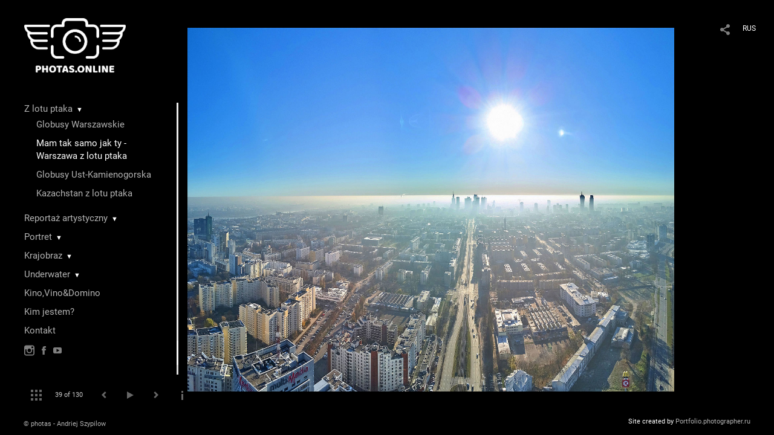

--- FILE ---
content_type: text/html; charset=UTF-8
request_url: https://photas.online/aerial-warszawa?pic=91029
body_size: 20267
content:
<!DOCTYPE HTML PUBLIC '-//W3C//DTD HTML 4.01 Transitional//EN' 'http://www.w3.org/TR/html4/loose.dtd'>
<html xmlns='http://www.w3.org/1999/xhtml' lang='en' xml:lang='en'>
<head>
	<title>photas - Andriej Szypilow - portfolio fotografa - galeria prac. Mam tak samo jak ty - Warszawa z lotu ptaka. Mam tak samo jak Ty - Warszawa z lotu ptaka</title>
	
	<meta name='Keywords' content='портрет, фотография, фотопортрет, купить фото, заказать фото, заказать съемку, портфолио, фотограф, portrait, photography, portrait portrait, buy a photo, order a photo, order a shooting, portfolio, photographer, андрей шипилов, шипилов, andriej szypilow, szypilow, photas, portret, zdjęcia, fotografia, fotograf, fotografik, kupić zdjęcie, zamówić zdjęcie, portret na zamówienie, fotografia portretowa, warszawa, warsaw, globus, poland, panoramic, cityscape, modern, warsaw, urban, skyline, aerial, drone, dron, fotografia lotnicza, fotografia dronowa,' />
	<meta name='Description' content='photas - Andriej Szypilow - portfolio fotografa - galeria prac. Mam tak samo jak ty - Warszawa z lotu ptaka. Mam tak samo jak Ty - Warszawa z lotu ptaka. ' />
	<meta http-equiv="content-type" content="text/html; charset=utf-8" />
	<meta name='viewport' content='width=1204' />
	<meta name = 'format-detection' content = 'telephone=no'>
	
	
		<meta property='og:type' content='article'>
		<meta property='og:title' content='photas - Andriej Szypilow - portfolio fotografa - galeria prac. Mam tak samo jak ty - Warszawa z lotu ptaka. Mam tak samo jak Ty - Warszawa z lotu ptaka'>
		<meta property='og:description' content='photas - Andriej Szypilow - portfolio fotografa - galeria prac. Mam tak samo jak ty - Warszawa z lotu ptaka. Mam tak samo jak Ty - Warszawa z lotu ptaka. '>
		<meta property='og:url' content='https://photas.online/aerial-warszawa?pic=91029&play=9381'>
		<meta property='og:image' content='/static/upload/portfolio/pics/pictures/91/91029.jpg' />
		<meta property='og:image:width' content='1471' />
		<meta property='og:image:height' content='1100' />
		

<!-- Global Site Tag (gtag.js) - Google Analytics -->
<script async src='https://www.googletagmanager.com/gtag/js?id=UA-18272896-3'></script>
<script>
  window.dataLayer = window.dataLayer || [];
  function gtag(){dataLayer.push(arguments);}
  gtag('js', new Date());
  gtag('config', 'UA-18272896-3');
</script>
<!-- Yandex.Metrika counter -->
<script type='text/javascript' >
   (function(m,e,t,r,i,k,a){m[i]=m[i]||function(){(m[i].a=m[i].a||[]).push(arguments)};
   m[i].l=1*new Date();
   for (var j = 0; j < document.scripts.length; j++) {if (document.scripts[j].src === r) { return; }}
   k=e.createElement(t),a=e.getElementsByTagName(t)[0],k.async=1,k.src=r,a.parentNode.insertBefore(k,a)})
   (window, document, 'script', 'https://mc.yandex.ru/metrika/tag.js', 'ym');

   ym(52401382, 'init', {
        clickmap:true,
        trackLinks:true,
        accurateTrackBounce:true
   });
</script>
<noscript><div><img src='https://mc.yandex.ru/watch/52401382' style='position:absolute; left:-9999px;' alt='' /></div></noscript>
<!-- /Yandex.Metrika counter -->

<link REL=STYLESHEET TYPE=text/css href='/static/design/css/reset.css' />
<link REL=STYLESHEET TYPE=text/css href='/static/design/css/portfolio/common.css?rnd=163' />
<link REL=STYLESHEET TYPE=text/css href='/static/design/css/portfolio/computer.css?rnd=163' />



<style>
	@font-face {
	    font-family: Roboto;
	    src: 	url('/static/design/Fonts/Sanserif/Roboto/Roboto-Regular.ttf') format('truetype');
	}
	@font-face {
	    font-family: Roboto;
	    font-style: italic;
	    src: 	url('/static/design/Fonts/Sanserif/Roboto/Roboto-Italic.ttf') format('truetype');
	}
	@font-face {
	    font-family: Roboto;
	    font-weight: bold;
	    src: 	url('/static/design/Fonts/Sanserif/Roboto/Roboto-Bold.ttf') format('truetype');
	}
	@font-face {
	    font-family: Roboto;
	    font-weight: bold; 
	    font-style: italic;
	    src: 	url('/static/design/Fonts/Sanserif/Roboto/Roboto-BoldItalic.ttf') format('truetype');
	}
	/*titlefontfamily=Roboto*/
	@font-face {
	    font-family: Roboto;
	    src: 	url('/static/design/Fonts/Sanserif/Roboto/Roboto-Regular.ttf') format('truetype');
	}
	body{
		font-family: Roboto;
	}
	strong, b {
		font-family: Roboto;
		font-weight: bold;
	}
	em, i {
		font-family: Roboto;
		font-style: italic;
	}
	
	header div.title, header div.title a, header div.title span, 
	.menu div.title, .menu div.title a,
	h1.header a.home{
		font-family: Roboto;font-size: 24px; line-height: 1em; color: #FFFFFF;
	}
	h1,
	/*.folderItemsList > div.folder > div.title,*/
	.content > .page h1,
	.content .blog .entryContent h1,
	.content .blog .header h1,
	.content .blog h1,
	.content h1:not(.header),
	.description  h1,
	.content .galleryTitle
{
		font-size: 32px; line-height: 1em; color: #FFFFFF;
	}
	.folderItemsList > div > a.title span{
		font-size: 32px; line-height: 1em; 
	}
	/* h2CSS */
	/*.itemItemsList .scroller > div > a.title span,*/
	.instaWidget .title,
	.blogAnonses .blog > .title,
	.content .blog .waterfall-container .title,
	.description h2,
	h2{
		font-size: 24px; line-height: normal; color: #FFFFFF;
	}
	.blogAnonses .blogItemsList > .item .title {
		font-size: 24px; line-height: normal; color: #FFFFFF;
		font-size: 18px; line-height: 1em;
	}
	
	.itemItemsList .scroller > div > a.title span,
	.instaWidget .title,
	.blogAnonses .blog > .title,
	.content .blog .waterfall-container .title,
	.description h3{
		font-size: 18px; line-height: 1em; 
	}
	.folderContentListMagnum a .poster span{
		font-size: 24px; line-height: normal; 
	}
	body,
	.content .page .description,
	.blog .entryContent .description 
	{
		font-size: 14px; 
		line-height: 1.45;  
	}
	p{
		font-size: 14px; 
		line-height: 1.45;  
		margin: 0 0 1.45em 0;
	}
	.content .blog .header a,
	.content .blog .entryContent .date, 
	.content .blog .waterfall-container .date,
	.page .description .inlinePic .caption, 
	.blog .description .inlinePic .caption
	{
		font-size: 10.5px; line-height: 1.45;  
	}

	
	.instaWidget .title .controls .browse svg path{
		fill:#FFFFFF;
	}
	body{
		background-color: #000000;
		color: #FFFFFF;
	}
	p a, .contact .contacts a, .description a, .feedback a{
		color: #CCCCCC !important;
	}

	#footer,
	#footer a,
	.arrnav,
	.instaWidget .title a,
	.instaWidget .title span,
	.content .blog .header a,
	.content .blog .entryContent .prevnext a,
	.content .blog .waterfall-container .item a,
	.content .blog .waterfall-container .item a .title
	{
		color: #FFFFFF;
	
	}
	body.computer #footer{
		background-color: #000000;
	}

	.series_caption hr{
		border: none;
		margin: 44px auto 44px auto;
		width: 30%;
		border-top: 1px solid #FFFFFF;
		opacity: 0.7;
	}
	.series_caption blockquote,
	.series_caption blockquote p{
		font-size: 19.6px;
		line-height: 24.5px;;
	}

	.content .blog div.tagsCloud,
	.content .blog div.archive{
		background-color: #000000;
		color: #FFFFFF;
	}
	.blog div.tagsCloud .closeTagsCloud::before,
	.blog div.tagsCloud .closeTagsCloud::after,
	.blog div.archive .closeArchive::before,
	.blog div.archive .closeArchive::after{
		background-color: #FFFFFF;
	}
	.content .blog .header a.selectedMonth{
		background-color: #FFFFFF;
		color: #000000;
	}
	a:hover{
		opacity:1;
		color: #FFFFFF;
	}
	#ya_share {
		background-image: url("data:image/svg+xml;utf8,<svg xmlns='http://www.w3.org/2000/svg' width='40' height='40' viewBox='0 0 40 40' fill='none'><path fill-rule='evenodd' clip-rule='evenodd' d='M21 14C21 14.368 21.0662 14.7206 21.1875 15.0464L16.179 17.938C15.6321 17.3603 14.8582 17 14 17C12.3433 17 11 18.3431 11 20C11 21.6569 12.3433 23 14 23C14.7219 23 15.3843 22.745 15.9019 22.3201L21.0798 25.3095C21.0276 25.5312 21 25.7624 21 26C21 27.6569 22.3433 29 24 29C25.6567 29 27 27.6569 27 26C27 24.3431 25.6567 23 24 23C23.3088 23 22.6721 23.2338 22.1648 23.6266L16.9382 20.6089C16.9788 20.4123 17 20.2086 17 20C17 19.9254 16.9973 19.8514 16.9919 19.7782L22.4995 16.5984C22.9409 16.8538 23.4534 17 24 17C25.6567 17 27 15.6569 27 14C27 12.3431 25.6567 11 24 11C22.3433 11 21 12.3431 21 14Z' fill='%23FFFFFF' /></svg>");
	}
	#ya_share:hover {
		border-color: #FFFFFF;
	}
	.switch_language a{
		color: #FFFFFF;
	}
	body.whiteContentBg .switch_language a{
		color: #000000;
	}


	.page .description .inlinePic .caption, 
	.blog .description .inlinePic .caption 	
	{
		color: #FFFFFF;
		opacity: 0.8;
	}	
	.social a{
		height: 24px;
	}
	body.phone .instaWidget .title a b{
		background-image: url("data:image/svg+xml;utf8,<svg width='14' height='24' viewBox='0 0 14 24' fill='none' xmlns='http://www.w3.org/2000/svg'><path fill-rule='evenodd' clip-rule='evenodd' d='M11.2943 5H2.70567C1.21413 5 0 6.21331 0 7.70567V16.2943C0 17.7867 1.21413 19 2.70567 19H11.2943C12.7859 19 14 17.7867 14 16.2943V7.70567C14 6.21331 12.7859 5 11.2943 5ZM12.0703 6.61418L12.3798 6.61254V8.98565L10.0141 8.99306L10.0059 6.61994L12.0703 6.61418ZM5.00203 10.5628C5.44982 9.94215 6.17748 9.53551 6.9998 9.53551C7.82212 9.53551 8.54977 9.94215 8.99756 10.5628C9.28978 10.9678 9.46428 11.4633 9.46428 12C9.46428 13.3582 8.3588 14.4637 6.9998 14.4637C5.64161 14.4637 4.53613 13.3582 4.53613 12C4.53613 11.4633 4.71064 10.9678 5.00203 10.5628ZM12.6364 16.2943C12.6364 17.0343 12.0346 17.6361 11.2946 17.6361H2.70598C1.96597 17.6361 1.36426 17.0343 1.36426 16.2943V10.5628H3.45504C3.27395 11.0073 3.1727 11.4921 3.1727 12C3.1727 14.1105 4.88977 15.8284 7.00031 15.8284C9.11167 15.8284 10.8287 14.1105 10.8287 12C10.8287 11.4921 10.7259 11.0073 10.5464 10.5628H12.6364V16.2943Z' fill='%23FFFFFF'/></svg>");
		background-size: 14px 24px;
		width: 14px;
	}

	/*%23FFFFFF*/

	.social a path{
		fill: #FFFFFF;
	}
	#footer a.portfolioSubscribe:before{
		background-image: url("data:image/svg+xml;utf8,<svg width='24' height='24' viewBox='0 0 24 24' fill='none' xmlns='http://www.w3.org/2000/svg'><path fill-rule='evenodd' clip-rule='evenodd' d='M4 4H20C21.1 4 22 4.9 22 6V18C22 19.1 21.1 20 20 20H4C2.9 20 2 19.1 2 18L2.01 6C2.01 4.9 2.9 4 4 4ZM12 13L20 8V6L12 11L4 6V8L12 13Z' fill='%23FFFFFF'/></svg>");
	}
	header .blogNavButtons a.selectedMonth,
	.content .blog .header a.selectedMonth{
		background-color: #FFFFFF;
		color: #000000;
	}
	header .blogNavButtons a.selectedMonth::before,
	.content .blog .header a.selectedMonth:before {
		background-image: url("data:image/svg+xml;utf8,<svg width='24' height='24' viewBox='0 0 24 24' fill='none' xmlns='http://www.w3.org/2000/svg'><path d='M19 6.41L17.59 5L12 10.59L6.41 5L5 6.41L10.59 12L5 17.59L6.41 19L12 13.41L17.59 19L19 17.59L13.41 12L19 6.41Z' fill='%23000000'/></svg>");
	}
/* 31 Oct 2020 */
	.feedbackButton{
		background-image: url("data:image/svg+xml;utf8,<svg width='20' height='20' viewBox='0 0 20 20' fill='none' xmlns='http://www.w3.org/2000/svg'><path d='M18 0H2C0.9 0 0.0100002 0.9 0.0100002 2L0 20L4 16H18C19.1 16 20 15.1 20 14V2C20 0.9 19.1 0 18 0ZM11 12H9V10H11V12ZM11 8H9V4H11V8Z' fill='%23000000'/></svg>");
		background-size: 20px 20px;
	}


	.content .blog .header,
	.blogAnonses > .blog > .title,
	.blogAnonses .blogItemsList .item,
	.content .blog .waterfall-container .item {
		color: #FFFFFF;
	}

	.blogAnonses > .blog > .title a,
	.blogAnonses .blogItemsList .item a{ /*383*/
		color: #FFFFFF;
	}

	.blog .tagsCloudContent a,
	.blog .waterfall-container .item .tags a,
	.blog .item .tags a,
	.blog .entryContent .tags a{
		background-color: #FFFFFF;
		color: #000000;
	}
	.blog .tagsCloudContent a:hover,
	.blog .waterfall-container .item .tags a:hover,
	.blog .item .tags a:hover,
	.blog .entryContent .tags a:hover{
		background-color: #282828;
		color: #FFFFFF;
	}
	
	
	#footer a,
	.wrapper .menu ul >li >a,
	.wrapper .menu ul >li >ul >li >a{
		color: #FFFFFF;
		opacity:0.7;
	}
	.wrapper .menu ul >li.active >a{
		color: #FFFFFF;
		opacity:1;
	}
	#ya_share:hover,
	.switch_language:hover {
		border-color: #FFFFFF;
	}
	.switch_language a:hover {
		--color: #000000;
	}
	.wrapper .menu ul >li >a:hover,
	.wrapper .menu ul >li >ul >li >a:hover,
	.wrapper .menu ul >li >ul >li:not(.folder) >a.active{
		color: #FFFFFF;
		opacity:1;
	}
	.series_caption a.switcher{
		border-color: #FFFFFF;
	}
	.series_caption a.switcher:before,
	.series_caption a.switcher:after{
		background: #FFFFFF;
	}

	.arrnav span {
		opacity: 0.8;
	}
	.arrnav .nav,
	.arrnav .nav.play {
		background-position: center center !important;
		width: 38px;
		height: 38px;
		border: 1px transparent solid;
	}
	.arrnav .nav:hover{
		border: 1px #FFFFFF solid;
	}
	.arrnav .nav.thumbs{
		background-image: url("data:image/svg+xml;utf8,<svg width='40' height='40' viewBox='0 0 40 40' fill='none' xmlns='http://www.w3.org/2000/svg'><path fill-rule='evenodd' clip-rule='evenodd' d='M11 11H15V15H11V11ZM18 11H22V15H18V11ZM29 11H25V15H29V11ZM11 18H15V22H11V18ZM22 18H18V22H22V18ZM25 18H29V22H25V18ZM15 25H11V29H15V25ZM18 25H22V29H18V25ZM29 25H25V29H29V25Z' fill='%23FFFFFF'/></svg>");
	}
	.arrnav .nav.backward{
		background-image: url("data:image/svg+xml;utf8,<svg width='40' height='40' viewBox='0 0 40 40' fill='none' xmlns='http://www.w3.org/2000/svg'><path fill-rule='evenodd' clip-rule='evenodd' d='M21.6567 14L16 19.6569L21.6567 25.3137L23.6567 23.3137L20 19.6569L23.6567 16L21.6567 14Z' fill='%23FFFFFF'/></svg>");
	}
	.arrnav .nav.play{
		background-image: url("data:image/svg+xml;utf8,<svg width='40' height='40' viewBox='0 0 40 40' fill='none' xmlns='http://www.w3.org/2000/svg'><path fill-rule='evenodd' clip-rule='evenodd' d='M18 15H15V25H18V15ZM24 15H21V25H24V15Z' fill='%23FFFFFF'/></svg>");
	}
	.arrnav .nav.play.pause{
		background-image: url("data:image/svg+xml;utf8,<svg width='40' height='40' viewBox='0 0 40 40' fill='none' xmlns='http://www.w3.org/2000/svg'><path d='M26 20.0001L15 26V14L26 20.0001Z' fill='%23FFFFFF'/></svg>");
	}
	.arrnav .nav.forward{
		background-image: url("data:image/svg+xml;utf8,<svg width='40' height='40' viewBox='0 0 40 40' fill='none' xmlns='http://www.w3.org/2000/svg'><path fill-rule='evenodd' clip-rule='evenodd' d='M16.3433 16L20 19.6569L16.3433 23.3137L18.3433 25.3137L24 19.6569L18.3433 14L16.3433 16Z' fill='%23FFFFFF'/></svg>");
	}
	.arrnav .nav.info{
		background-image: url("data:image/svg+xml;utf8,<svg width='40' height='40' viewBox='0 0 40 40' fill='none' xmlns='http://www.w3.org/2000/svg'><path fill-rule='evenodd' clip-rule='evenodd' d='M22 13H19V16H22V13ZM22 18H19V28H22V18Z' fill='%23FFFFFF'/></svg>");
	}
	.arrnav .nav.info.show{
		border: 1px #FFFFFF solid;
	}
	.series_caption{
		background-color: rgba(76.5, 76.5, 76.5);
		color: #FFFFFF;
	}
	.series_caption a{
		color: #FFFFFF;
	}
	
	.slidetabs div.item > .caption .info{
		background-color: rgba(76.5, 76.5, 76.5, 0.9);
		color: #FFFFFF;
	}
	.slidetabs div.item > .caption .info a{
		color: #FFFFFF;
	}

</style>
		<link rel='stylesheet' href='/static/design/css/atelier-cave-light.css'>
		<script src='//cdnjs.cloudflare.com/ajax/libs/highlight.js/11.6.0/highlight.min.js'></script>
		<script>hljs.initHighlightingOnLoad();</script>
	
</head>
<body class='computer  magnum variant2 gallery'>
<a class='scrolltotop' href='#'></a>
<div id='all'>
	<div class='wrapper'>
		<div class='menu'>
			<div class=title><a class=home href=https://photas.online><div class=logo style='background-image: url(https://pics.photographer.ru/portfolio/logo/15893182945f02d1ab2ec611.53290610.png); ' logowidth= logoheight=></div></a></div>
			<div class='ScrollPane'>
				<ul>
		<li class='folder  '>
		<a href=https://photas.online/aerial>Z lotu ptaka</a><span>&#9660;</span>
		<ul class='active '>
			<li class='gallery '>
				<a class='' href=https://photas.online/globusy-warszawskie>Globusy Warszawskie</a>
				
			</li>

			<li class='gallery active'>
				<a class='active' href=https://photas.online/aerial-warszawa>Mam tak samo jak ty - Warszawa z lotu ptaka</a>
				
			</li>

			<li class='gallery '>
				<a class='' href=https://photas.online/globusy-ust-kamenogorska>Globusy Ust-Kamienogorska</a>
				
			</li>

			<li class='gallery '>
				<a class='' href=https://photas.online/qazaqstan-aerial>Kazachstan z lotu ptaka</a>
				
			</li></ul>
	</li><li class='folder  '>
		<a href=https://photas.online/reportage>Reportaż artystyczny</a><span>&#9660;</span>
		<ul class=' '>
			<li class='gallery '>
				<a class='' href=https://photas.online/frun-2023>FRUŃ Freedom Universe - 2023</a>
				
			</li>

			<li class='gallery '>
				<a class='' href=https://photas.online/furda>Koncert zespołu "Furda" w klubie "Piękny Brzeg"</a>
				
			</li>

			<li class='gallery '>
				<a class='' href=https://photas.online/spaceboy-frun2022>Koncert SPACEBOY na Fruń-2022</a>
				
			</li>

			<li class='gallery '>
				<a class='' href=https://photas.online/perfo-zywe-plotno-siemia-2021>Performans "Żywe płótno" na SIEMIA-2021</a>
				
			</li>

			<li class='gallery '>
				<a class='' href=https://photas.online/spaceboy-on-siemia-2021>Koncert SPACEBOY na Festiwalu SIEMIA-2021</a>
				
			</li>

			<li class='gallery '>
				<a class='' href=https://photas.online/organic-festival-2021>Organic Festival - 2021</a>
				
			</li>

			<li class='gallery '>
				<a class='' href=https://photas.online/spaceboy-on-organic-2021>Koncert SPACEBOY na Festiwalu Organic-2021</a>
				
			</li>

			<li class='gallery '>
				<a class='' href=https://photas.online/kyoku-and-essex-on-organic-2021>Koncert KYÖKU i Essex na Festiwalu Organic-2021</a>
				
			</li>

			<li class='gallery '>
				<a class='' href=https://photas.online/wibracje2020>Festiwal Wibracje 4.0 - 2020</a>
				
			</li>

			<li class='gallery '>
				<a class='' href=https://photas.online/zielone-kregi-2020>Szamański Festiwal Rozwoju Świadomości "Zielone Kręgi" - 2020</a>
				
			</li>

			<li class='gallery '>
				<a class='' href=https://photas.online/organic-festival-2020>Organic Festival - 2020</a>
				
			</li>

			<li class='gallery '>
				<a class='' href=https://photas.online/wibracje2019>Festiwal Wibracje 3.0</a>
				
			</li>

			<li class='gallery '>
				<a class='' href=https://photas.online/festiwal-wibracje-2018>Festiwal "Wibracje - 2018"</a>
				
			</li>

			<li class='gallery '>
				<a class='' href=https://photas.online/dharma-festival-2018>Dharma festival 2018</a>
				
			</li>

			<li class='gallery '>
				<a class='' href=https://photas.online/burn-the-map-demontazownia>Zespół "Burn The Map" - reportaż z sesji nagraniowej w "Demontażowni"</a>
				
			</li>

			<li class='gallery '>
				<a class='' href=https://photas.online/burn-the-map-proxima-emergenza-festival>Koncert zespołu "Burn The Map" na Proxima EMERGENZA FESTIVAL</a>
				
			</li>

			<li class='gallery '>
				<a class='' href=https://photas.online/szursure-proceduraperformansu>SzurSure - Procedura Performansu - 28-08-2016</a>
				
			</li></ul>
	</li><li class='folder  '>
		<a href=https://photas.online/portrait>Portret</a><span>&#9660;</span>
		<ul class=' '>
			<li class='gallery '>
				<a class='' href=https://photas.online/patrycja>Krakow Beauty - Patrycja</a>
				
			</li>

			<li class='gallery '>
				<a class='' href=https://photas.online/bartosz>Bartosz</a>
				
			</li>

			<li class='gallery '>
				<a class='' href=https://photas.online/juanita-and-filip>Juanita Pena & Filip Yerbowski</a>
				
			</li>

			<li class='gallery '>
				<a class='' href=https://photas.online/shamanic-love>Szamańska Miłość</a>
				
			</li>

			<li class='gallery '>
				<a class='' href=https://photas.online/kolory-kobiety>Kolory Kobiety</a>
				
			</li>

			<li class='gallery '>
				<a class='' href=https://photas.online/daniel-i-laura>Daniel i Laura</a>
				
			</li>

			<li class='gallery '>
				<a class='' href=https://photas.online/devil-angel-karol>Devil?.. Angel?.. Karol!..</a>
				
			</li>

			<li class='gallery '>
				<a class='' href=https://photas.online/rozgryzajc-lukasza>Rozgryzając Łukasza...</a>
				
			</li>

			<li class='gallery '>
				<a class='' href=https://photas.online/portrait-character>Portret Charakterystyczny</a>
				
			</li>

			<li class='gallery '>
				<a class='' href=https://photas.online/portrait-family>Portrety rodzinne</a>
				
			</li></ul>
	</li><li class='folder  '>
		<a href=https://photas.online/landscape>Krajobraz</a><span>&#9660;</span>
		<ul class=' '>
			<li class='gallery '>
				<a class='' href=https://photas.online/end-of-poland>Na Końcu Świata</a>
				
			</li>

			<li class='gallery '>
				<a class='' href=https://photas.online/mam-tak-samo-jak-ty>Mam tak samo jak Ty</a>
				
			</li>

			<li class='gallery '>
				<a class='' href=https://photas.online/bieszczady>Bieszczady - tu zatrzymuje się czas</a>
				
			</li>

			<li class='gallery '>
				<a class='' href=https://photas.online/wysokie-tatry>Wysokie Tatry</a>
				
			</li>

			<li class='gallery '>
				<a class='' href=https://photas.online/kazachstan>Wschodni Kazachstan</a>
				
			</li>

			<li class='gallery '>
				<a class='' href=https://photas.online/memento-mori>Memento mori</a>
				
			</li></ul>
	</li><li class='folder  '>
		<a href=https://photas.online/underwater>Underwater</a><span>&#9660;</span>
		<ul class=' '>
			<li class='gallery '>
				<a class='' href=https://photas.online/egypt2023>Diving Safari Deep South Egypt 11/2023</a>
				
			</li>

			<li class='gallery '>
				<a class='' href=https://photas.online/vis2023>Zlot Polskich Fotografów Podwodnych na wyspie VIS 10/2023 - Andriej Szypiłow TOP-36</a>
				
			</li></ul>
	</li><li class='gallery  '>
		<a href=https://photas.online/kinovinodomino>Kino,Vino&Domino</a>
		
	</li><li class='bio  '>
		<a href=https://photas.online/about-me-andriej-szypilow>Kim jestem?</a>
		
	</li><li class='contact  '>
		<a href=https://photas.online/kontakt>Kontakt</a>
		
	</li><li class=social><a class=in href='https://www.instagram.com/photas.online/' target=_blank><svg width='17' height='24' viewBox='0 0 17 17' fill='none' xmlns='http://www.w3.org/2000/svg'><path fill-rule='evenodd' clip-rule='evenodd' d='M13.6473 0H3.26935C1.46708 0 0 1.46608 0 3.26935V13.6473C0 15.4506 1.46708 16.9167 3.26935 16.9167H13.6473C15.4496 16.9167 16.9167 15.4506 16.9167 13.6473V3.26935C16.9167 1.46608 15.4496 0 13.6473 0ZM14.5883 1.95023L14.9623 1.94824V4.81576L12.1037 4.82471L12.0938 1.95719L14.5883 1.95023ZM6.04734 6.72177C6.58841 5.97182 7.46767 5.48047 8.4613 5.48047C9.45494 5.48047 10.3342 5.97182 10.8753 6.72177C11.2284 7.21112 11.4392 7.80989 11.4392 8.45839C11.4392 10.0995 10.1034 11.4353 8.4613 11.4353C6.82016 11.4353 5.48438 10.0995 5.48438 8.45839C5.48438 7.80989 5.69524 7.21112 6.04734 6.72177ZM15.2689 13.6473C15.2689 14.5415 14.5418 15.2685 13.6477 15.2685H3.26968C2.37551 15.2685 1.64844 14.5415 1.64844 13.6473V6.72168H4.1748C3.95598 7.25878 3.83364 7.84462 3.83364 8.4583C3.83364 11.0085 5.90844 13.0843 8.45867 13.0843C11.0099 13.0843 13.0847 11.0085 13.0847 8.4583C13.0847 7.84462 12.9604 7.25878 12.7435 6.72168H15.2689V13.6473Z' fill='black'/></svg></a><a class=fb href='https://www.facebook.com/photas.online/' target=_blank><svg width='7'  height='24' viewBox='0 0 7 24' fill='none' xmlns='http://www.w3.org/2000/svg'><path d='M0 0H7V24H0V0Z' fill='white' fill-opacity='0.01'/><path fill-rule='evenodd' clip-rule='evenodd' d='M4.65481 19H1.55097V11.9991H0V9.58685H1.55097V8.1386C1.55097 6.17079 2.42627 5 4.91465 5H6.98578V7.41315H5.69132C4.72262 7.41315 4.65861 7.75025 4.65861 8.37939L4.65434 9.58685H7L6.72546 11.9991H4.65434V19H4.65481Z' fill='#4F4F4F'/></svg></a><a class=yt href='https://www.youtube.com/channel/UCYSci-0jkjAoJSZMGqSHA9g' target=_blank><svg width='14' height='24' viewBox='0 0 14 10' fill='none' xmlns='http://www.w3.org/2000/svg'><path fill-rule='evenodd' clip-rule='evenodd' d='M14 7.54584V2.45416C14 2.45416 14 0 11.415 0H2.58408C2.58408 0 0 0 0 2.45416V7.54584C0 7.54584 0 10 2.58408 10H11.415C11.415 10 14 10 14 7.54584ZM10.4126 5.00712L5.50195 7.74512V2.26827L10.4126 5.00712Z' fill='#4F4F4F'/></svg></a></li></ul>
			</div>
			
	<div class='slidetabsNavigation'>
		<div class='arrnav'>
			<a class='nav thumbs' href='/aerial-warszawa?show=thumbs'></a>
			<span><b class='currentpicnum'>39</b> of <b>130</b> </span>
			<a class='nav prev backward'></a>
			<a class='nav play pause'></a>
			<a class='nav next forward'></a>
			<a class='nav info'></a>
		</div>
	</div>
		</div>
		<div class='content'>
			<div class='header_buttons'>
				<span class='feedbackButton' rel=lll></span>
				<!-- yashare_block: -->
				<div id='ya_share' class='ya-share2'></div>
				
<div class=switch_language>
	<a href=https://photas.online/aerial-warszawa?pic=91029&lang=rus title='по-русски'>RUS</a><span class=l1>ENG</span>
</div>
			</div>
			

<div class='slidetabs'>
	<div class='navigation'>
		<div class='lupa'></div>
		
	<div class='browse backward'></div>
	<div class='browse forward'></div>
	</div>
	<div id='cycle-slideshow' 
		data-cycle-speed='500' 
		data-cycle-manual-speed='500' 		
		data-cycle-timeout: '3000'
>
		
	<div rel=1 id=item214645 class='item  photo loading' data-src='/static/upload/portfolio/pics/big/214/214645.jpg'>
		<picture data-sources="&lt;source media='(max-width: 900px)' sizes='100vw' srcset='/static/upload/portfolio/pics/pictures/214/214645.jpg'&gt;
	&lt;source media='(max-width: 1365px)' sizes='100vw' srcset='/static/upload/portfolio/pics/pictures/214/214645.jpg'&gt;
	&lt;source media='(max-width: 1920px)' sizes='100vw' srcset='/static/upload/portfolio/pics/big/214/214645.jpg'&gt;
	&lt;source media='(min-width: 1920px)' sizes='100vw' srcset='/static/upload/portfolio/pics/big/214/214645.jpg'&gt;" >
			<img data-src='/static/upload/portfolio/pics/pictures/214/214645.jpg' src='/static/upload/portfolio/pics/300/214/214645.jpg' style='max-width: 2500px; margin: auto;' alt='' title='photas - Andriej Szypilow - portfolio fotografa - galeria prac. Mam tak samo jak ty - Warszawa z lotu ptaka. Untitled'>
		</picture>
	</div>
	<div rel=2 id=item214633 class='item  photo loading' data-src='/static/upload/portfolio/pics/big/214/214633.jpg'>
		<picture data-sources="&lt;source media='(max-width: 900px)' sizes='100vw' srcset='/static/upload/portfolio/pics/pictures/214/214633.jpg'&gt;
	&lt;source media='(max-width: 1365px)' sizes='100vw' srcset='/static/upload/portfolio/pics/pictures/214/214633.jpg'&gt;
	&lt;source media='(max-width: 1920px)' sizes='100vw' srcset='/static/upload/portfolio/pics/big/214/214633.jpg'&gt;
	&lt;source media='(min-width: 1920px)' sizes='100vw' srcset='/static/upload/portfolio/pics/big/214/214633.jpg'&gt;" >
			<img data-src='/static/upload/portfolio/pics/pictures/214/214633.jpg' src='/static/upload/portfolio/pics/300/214/214633.jpg' style='max-width: 1900px; margin: auto;' alt='' title='photas - Andriej Szypilow - portfolio fotografa - galeria prac. Mam tak samo jak ty - Warszawa z lotu ptaka. Untitled'>
		</picture>
	</div>
	<div rel=3 id=item214629 class='item  photo loading' data-src='/static/upload/portfolio/pics/big/214/214629.jpg'>
		<picture data-sources="&lt;source media='(max-width: 900px)' sizes='100vw' srcset='/static/upload/portfolio/pics/pictures/214/214629.jpg'&gt;
	&lt;source media='(max-width: 1365px)' sizes='100vw' srcset='/static/upload/portfolio/pics/pictures/214/214629.jpg'&gt;
	&lt;source media='(max-width: 1920px)' sizes='100vw' srcset='/static/upload/portfolio/pics/big/214/214629.jpg'&gt;
	&lt;source media='(min-width: 1920px)' sizes='100vw' srcset='/static/upload/portfolio/pics/big/214/214629.jpg'&gt;" >
			<img data-src='/static/upload/portfolio/pics/pictures/214/214629.jpg' src='/static/upload/portfolio/pics/300/214/214629.jpg' style='max-width: 2500px; margin: auto;' alt='' title='photas - Andriej Szypilow - portfolio fotografa - galeria prac. Mam tak samo jak ty - Warszawa z lotu ptaka. Untitled'>
		</picture>
	</div>
	<div rel=4 id=item214632 class='item  photo loading' data-src='/static/upload/portfolio/pics/big/214/214632.jpg'>
		<picture data-sources="&lt;source media='(max-width: 900px)' sizes='100vw' srcset='/static/upload/portfolio/pics/pictures/214/214632.jpg'&gt;
	&lt;source media='(max-width: 1365px)' sizes='100vw' srcset='/static/upload/portfolio/pics/pictures/214/214632.jpg'&gt;
	&lt;source media='(max-width: 1920px)' sizes='100vw' srcset='/static/upload/portfolio/pics/big/214/214632.jpg'&gt;
	&lt;source media='(min-width: 1920px)' sizes='100vw' srcset='/static/upload/portfolio/pics/big/214/214632.jpg'&gt;" >
			<img data-src='/static/upload/portfolio/pics/pictures/214/214632.jpg' src='/static/upload/portfolio/pics/300/214/214632.jpg' style='max-width: 2500px; margin: auto;' alt='' title='photas - Andriej Szypilow - portfolio fotografa - galeria prac. Mam tak samo jak ty - Warszawa z lotu ptaka. Untitled'>
		</picture>
	</div>
	<div rel=5 id=item214630 class='item  photo loading' data-src='/static/upload/portfolio/pics/big/214/214630.jpg'>
		<picture data-sources="&lt;source media='(max-width: 900px)' sizes='100vw' srcset='/static/upload/portfolio/pics/pictures/214/214630.jpg'&gt;
	&lt;source media='(max-width: 1365px)' sizes='100vw' srcset='/static/upload/portfolio/pics/pictures/214/214630.jpg'&gt;
	&lt;source media='(max-width: 1920px)' sizes='100vw' srcset='/static/upload/portfolio/pics/big/214/214630.jpg'&gt;
	&lt;source media='(min-width: 1920px)' sizes='100vw' srcset='/static/upload/portfolio/pics/big/214/214630.jpg'&gt;" >
			<img data-src='/static/upload/portfolio/pics/pictures/214/214630.jpg' src='/static/upload/portfolio/pics/300/214/214630.jpg' style='max-width: 2500px; margin: auto;' alt='' title='photas - Andriej Szypilow - portfolio fotografa - galeria prac. Mam tak samo jak ty - Warszawa z lotu ptaka. Untitled'>
		</picture>
	</div>
	<div rel=6 id=item214631 class='item  photo loading' data-src='/static/upload/portfolio/pics/big/214/214631.jpg'>
		<picture data-sources="&lt;source media='(max-width: 900px)' sizes='100vw' srcset='/static/upload/portfolio/pics/pictures/214/214631.jpg'&gt;
	&lt;source media='(max-width: 1365px)' sizes='100vw' srcset='/static/upload/portfolio/pics/pictures/214/214631.jpg'&gt;
	&lt;source media='(max-width: 1920px)' sizes='100vw' srcset='/static/upload/portfolio/pics/big/214/214631.jpg'&gt;
	&lt;source media='(min-width: 1920px)' sizes='100vw' srcset='/static/upload/portfolio/pics/big/214/214631.jpg'&gt;" >
			<img data-src='/static/upload/portfolio/pics/pictures/214/214631.jpg' src='/static/upload/portfolio/pics/300/214/214631.jpg' style='max-width: 2500px; margin: auto;' alt='' title='photas - Andriej Szypilow - portfolio fotografa - galeria prac. Mam tak samo jak ty - Warszawa z lotu ptaka. Untitled'>
		</picture>
	</div>
	<div rel=7 id=item214634 class='item  photo loading' data-src='/static/upload/portfolio/pics/big/214/214634.jpg'>
		<picture data-sources="&lt;source media='(max-width: 900px)' sizes='100vw' srcset='/static/upload/portfolio/pics/pictures/214/214634.jpg'&gt;
	&lt;source media='(max-width: 1365px)' sizes='100vw' srcset='/static/upload/portfolio/pics/pictures/214/214634.jpg'&gt;
	&lt;source media='(max-width: 1920px)' sizes='100vw' srcset='/static/upload/portfolio/pics/big/214/214634.jpg'&gt;
	&lt;source media='(min-width: 1920px)' sizes='100vw' srcset='/static/upload/portfolio/pics/big/214/214634.jpg'&gt;" >
			<img data-src='/static/upload/portfolio/pics/pictures/214/214634.jpg' src='/static/upload/portfolio/pics/300/214/214634.jpg' style='max-width: 1833px; margin: auto;' alt='' title='photas - Andriej Szypilow - portfolio fotografa - galeria prac. Mam tak samo jak ty - Warszawa z lotu ptaka. Untitled'>
		</picture>
	</div>
	<div rel=8 id=item214640 class='item  photo loading' data-src='/static/upload/portfolio/pics/big/214/214640.jpg'>
		<picture data-sources="&lt;source media='(max-width: 900px)' sizes='100vw' srcset='/static/upload/portfolio/pics/pictures/214/214640.jpg'&gt;
	&lt;source media='(max-width: 1365px)' sizes='100vw' srcset='/static/upload/portfolio/pics/pictures/214/214640.jpg'&gt;
	&lt;source media='(max-width: 1920px)' sizes='100vw' srcset='/static/upload/portfolio/pics/big/214/214640.jpg'&gt;
	&lt;source media='(min-width: 1920px)' sizes='100vw' srcset='/static/upload/portfolio/pics/big/214/214640.jpg'&gt;" >
			<img data-src='/static/upload/portfolio/pics/pictures/214/214640.jpg' src='/static/upload/portfolio/pics/300/214/214640.jpg' style='max-width: 2500px; margin: auto;' alt='' title='photas - Andriej Szypilow - portfolio fotografa - galeria prac. Mam tak samo jak ty - Warszawa z lotu ptaka. Untitled'>
		</picture>
	</div>
	<div rel=9 id=item214635 class='item  photo loading' data-src='/static/upload/portfolio/pics/big/214/214635.jpg'>
		<picture data-sources="&lt;source media='(max-width: 900px)' sizes='100vw' srcset='/static/upload/portfolio/pics/pictures/214/214635.jpg'&gt;
	&lt;source media='(max-width: 1365px)' sizes='100vw' srcset='/static/upload/portfolio/pics/pictures/214/214635.jpg'&gt;
	&lt;source media='(max-width: 1920px)' sizes='100vw' srcset='/static/upload/portfolio/pics/big/214/214635.jpg'&gt;
	&lt;source media='(min-width: 1920px)' sizes='100vw' srcset='/static/upload/portfolio/pics/big/214/214635.jpg'&gt;" >
			<img data-src='/static/upload/portfolio/pics/pictures/214/214635.jpg' src='/static/upload/portfolio/pics/300/214/214635.jpg' style='max-width: 2500px; margin: auto;' alt='' title='photas - Andriej Szypilow - portfolio fotografa - galeria prac. Mam tak samo jak ty - Warszawa z lotu ptaka. Untitled'>
		</picture>
	</div>
	<div rel=10 id=item214637 class='item  photo loading' data-src='/static/upload/portfolio/pics/big/214/214637.jpg'>
		<picture data-sources="&lt;source media='(max-width: 900px)' sizes='100vw' srcset='/static/upload/portfolio/pics/pictures/214/214637.jpg'&gt;
	&lt;source media='(max-width: 1365px)' sizes='100vw' srcset='/static/upload/portfolio/pics/pictures/214/214637.jpg'&gt;
	&lt;source media='(max-width: 1920px)' sizes='100vw' srcset='/static/upload/portfolio/pics/big/214/214637.jpg'&gt;
	&lt;source media='(min-width: 1920px)' sizes='100vw' srcset='/static/upload/portfolio/pics/big/214/214637.jpg'&gt;" >
			<img data-src='/static/upload/portfolio/pics/pictures/214/214637.jpg' src='/static/upload/portfolio/pics/300/214/214637.jpg' style='max-width: 972px; margin: auto;' alt='' title='photas - Andriej Szypilow - portfolio fotografa - galeria prac. Mam tak samo jak ty - Warszawa z lotu ptaka. Untitled'>
		</picture>
	</div>
	<div rel=11 id=item214636 class='item  photo loading' data-src='/static/upload/portfolio/pics/big/214/214636.jpg'>
		<picture data-sources="&lt;source media='(max-width: 900px)' sizes='100vw' srcset='/static/upload/portfolio/pics/pictures/214/214636.jpg'&gt;
	&lt;source media='(max-width: 1365px)' sizes='100vw' srcset='/static/upload/portfolio/pics/pictures/214/214636.jpg'&gt;
	&lt;source media='(max-width: 1920px)' sizes='100vw' srcset='/static/upload/portfolio/pics/big/214/214636.jpg'&gt;
	&lt;source media='(min-width: 1920px)' sizes='100vw' srcset='/static/upload/portfolio/pics/big/214/214636.jpg'&gt;" >
			<img data-src='/static/upload/portfolio/pics/pictures/214/214636.jpg' src='/static/upload/portfolio/pics/300/214/214636.jpg' style='max-width: 2500px; margin: auto;' alt='' title='photas - Andriej Szypilow - portfolio fotografa - galeria prac. Mam tak samo jak ty - Warszawa z lotu ptaka. Untitled'>
		</picture>
	</div>
	<div rel=12 id=item214643 class='item  photo loading' data-src='/static/upload/portfolio/pics/big/214/214643.jpg'>
		<picture data-sources="&lt;source media='(max-width: 900px)' sizes='100vw' srcset='/static/upload/portfolio/pics/pictures/214/214643.jpg'&gt;
	&lt;source media='(max-width: 1365px)' sizes='100vw' srcset='/static/upload/portfolio/pics/pictures/214/214643.jpg'&gt;
	&lt;source media='(max-width: 1920px)' sizes='100vw' srcset='/static/upload/portfolio/pics/big/214/214643.jpg'&gt;
	&lt;source media='(min-width: 1920px)' sizes='100vw' srcset='/static/upload/portfolio/pics/big/214/214643.jpg'&gt;" >
			<img data-src='/static/upload/portfolio/pics/pictures/214/214643.jpg' src='/static/upload/portfolio/pics/300/214/214643.jpg' style='max-width: 2500px; margin: auto;' alt='' title='photas - Andriej Szypilow - portfolio fotografa - galeria prac. Mam tak samo jak ty - Warszawa z lotu ptaka. Untitled'>
		</picture>
	</div>
	<div rel=13 id=item214641 class='item  photo loading' data-src='/static/upload/portfolio/pics/big/214/214641.jpg'>
		<picture data-sources="&lt;source media='(max-width: 900px)' sizes='100vw' srcset='/static/upload/portfolio/pics/pictures/214/214641.jpg'&gt;
	&lt;source media='(max-width: 1365px)' sizes='100vw' srcset='/static/upload/portfolio/pics/pictures/214/214641.jpg'&gt;
	&lt;source media='(max-width: 1920px)' sizes='100vw' srcset='/static/upload/portfolio/pics/big/214/214641.jpg'&gt;
	&lt;source media='(min-width: 1920px)' sizes='100vw' srcset='/static/upload/portfolio/pics/big/214/214641.jpg'&gt;" >
			<img data-src='/static/upload/portfolio/pics/pictures/214/214641.jpg' src='/static/upload/portfolio/pics/300/214/214641.jpg' style='max-width: 2500px; margin: auto;' alt='' title='photas - Andriej Szypilow - portfolio fotografa - galeria prac. Mam tak samo jak ty - Warszawa z lotu ptaka. Untitled'>
		</picture>
	</div>
	<div rel=14 id=item214638 class='item  photo loading' data-src='/static/upload/portfolio/pics/big/214/214638.jpg'>
		<picture data-sources="&lt;source media='(max-width: 900px)' sizes='100vw' srcset='/static/upload/portfolio/pics/pictures/214/214638.jpg'&gt;
	&lt;source media='(max-width: 1365px)' sizes='100vw' srcset='/static/upload/portfolio/pics/pictures/214/214638.jpg'&gt;
	&lt;source media='(max-width: 1920px)' sizes='100vw' srcset='/static/upload/portfolio/pics/big/214/214638.jpg'&gt;
	&lt;source media='(min-width: 1920px)' sizes='100vw' srcset='/static/upload/portfolio/pics/big/214/214638.jpg'&gt;" >
			<img data-src='/static/upload/portfolio/pics/pictures/214/214638.jpg' src='/static/upload/portfolio/pics/300/214/214638.jpg' style='max-width: 2500px; margin: auto;' alt='' title='photas - Andriej Szypilow - portfolio fotografa - galeria prac. Mam tak samo jak ty - Warszawa z lotu ptaka. Untitled'>
		</picture>
	</div>
	<div rel=15 id=item214639 class='item  photo loading' data-src='/static/upload/portfolio/pics/big/214/214639.jpg'>
		<picture data-sources="&lt;source media='(max-width: 900px)' sizes='100vw' srcset='/static/upload/portfolio/pics/pictures/214/214639.jpg'&gt;
	&lt;source media='(max-width: 1365px)' sizes='100vw' srcset='/static/upload/portfolio/pics/pictures/214/214639.jpg'&gt;
	&lt;source media='(max-width: 1920px)' sizes='100vw' srcset='/static/upload/portfolio/pics/big/214/214639.jpg'&gt;
	&lt;source media='(min-width: 1920px)' sizes='100vw' srcset='/static/upload/portfolio/pics/big/214/214639.jpg'&gt;" >
			<img data-src='/static/upload/portfolio/pics/pictures/214/214639.jpg' src='/static/upload/portfolio/pics/300/214/214639.jpg' style='max-width: 979px; margin: auto;' alt='' title='photas - Andriej Szypilow - portfolio fotografa - galeria prac. Mam tak samo jak ty - Warszawa z lotu ptaka. Untitled'>
		</picture>
	</div>
	<div rel=16 id=item214644 class='item  photo loading' data-src='/static/upload/portfolio/pics/big/214/214644.jpg'>
		<picture data-sources="&lt;source media='(max-width: 900px)' sizes='100vw' srcset='/static/upload/portfolio/pics/pictures/214/214644.jpg'&gt;
	&lt;source media='(max-width: 1365px)' sizes='100vw' srcset='/static/upload/portfolio/pics/pictures/214/214644.jpg'&gt;
	&lt;source media='(max-width: 1920px)' sizes='100vw' srcset='/static/upload/portfolio/pics/big/214/214644.jpg'&gt;
	&lt;source media='(min-width: 1920px)' sizes='100vw' srcset='/static/upload/portfolio/pics/big/214/214644.jpg'&gt;" >
			<img data-src='/static/upload/portfolio/pics/pictures/214/214644.jpg' src='/static/upload/portfolio/pics/300/214/214644.jpg' style='max-width: 2348px; margin: auto;' alt='' title='photas - Andriej Szypilow - portfolio fotografa - galeria prac. Mam tak samo jak ty - Warszawa z lotu ptaka. Untitled'>
		</picture>
	</div>
	<div rel=17 id=item214642 class='item  photo loading' data-src='/static/upload/portfolio/pics/big/214/214642.jpg'>
		<picture data-sources="&lt;source media='(max-width: 900px)' sizes='100vw' srcset='/static/upload/portfolio/pics/pictures/214/214642.jpg'&gt;
	&lt;source media='(max-width: 1365px)' sizes='100vw' srcset='/static/upload/portfolio/pics/pictures/214/214642.jpg'&gt;
	&lt;source media='(max-width: 1920px)' sizes='100vw' srcset='/static/upload/portfolio/pics/big/214/214642.jpg'&gt;
	&lt;source media='(min-width: 1920px)' sizes='100vw' srcset='/static/upload/portfolio/pics/big/214/214642.jpg'&gt;" >
			<img data-src='/static/upload/portfolio/pics/pictures/214/214642.jpg' src='/static/upload/portfolio/pics/300/214/214642.jpg' style='max-width: 2142px; margin: auto;' alt='' title='photas - Andriej Szypilow - portfolio fotografa - galeria prac. Mam tak samo jak ty - Warszawa z lotu ptaka. Untitled'>
		</picture>
	</div>
	<div rel=18 id=item173491 class='item withcaption photo loading' data-src='/static/upload/portfolio/pics/big/173/173491.jpg'>
		<picture data-sources="&lt;source media='(max-width: 900px)' sizes='100vw' srcset='/static/upload/portfolio/pics/pictures/173/173491.jpg'&gt;
	&lt;source media='(max-width: 1365px)' sizes='100vw' srcset='/static/upload/portfolio/pics/pictures/173/173491.jpg'&gt;
	&lt;source media='(max-width: 1920px)' sizes='100vw' srcset='/static/upload/portfolio/pics/big/173/173491.jpg'&gt;
	&lt;source media='(min-width: 1920px)' sizes='100vw' srcset='/static/upload/portfolio/pics/big/173/173491.jpg'&gt;" >
			<img data-src='/static/upload/portfolio/pics/pictures/173/173491.jpg' src='/static/upload/portfolio/pics/300/173/173491.jpg' style='max-width: 2500px; margin: auto;' alt='' title='photas - Andriej Szypilow - portfolio fotografa - galeria prac. Mam tak samo jak ty - Warszawa z lotu ptaka. Mam tak samo jak Ty - Warszawa z lotu ptaka'>
		</picture>
		<div class=caption>
			<div class=info>
				<div class=name>Mam tak samo jak Ty - Warszawa z lotu ptaka</div>
				
				<!--<a class=close></a>-->
			</div>
		</div>
	</div>
	<div rel=19 id=item173493 class='item withcaption photo loading' data-src='/static/upload/portfolio/pics/big/173/173493.jpg'>
		<picture data-sources="&lt;source media='(max-width: 900px)' sizes='100vw' srcset='/static/upload/portfolio/pics/pictures/173/173493.jpg'&gt;
	&lt;source media='(max-width: 1365px)' sizes='100vw' srcset='/static/upload/portfolio/pics/pictures/173/173493.jpg'&gt;
	&lt;source media='(max-width: 1920px)' sizes='100vw' srcset='/static/upload/portfolio/pics/big/173/173493.jpg'&gt;
	&lt;source media='(min-width: 1920px)' sizes='100vw' srcset='/static/upload/portfolio/pics/big/173/173493.jpg'&gt;" >
			<img data-src='/static/upload/portfolio/pics/pictures/173/173493.jpg' src='/static/upload/portfolio/pics/300/173/173493.jpg' style='max-width: 1109px; margin: auto;' alt='' title='photas - Andriej Szypilow - portfolio fotografa - galeria prac. Mam tak samo jak ty - Warszawa z lotu ptaka. Mam tak samo jak Ty - Warszawa z lotu ptaka'>
		</picture>
		<div class=caption>
			<div class=info>
				<div class=name>Mam tak samo jak Ty - Warszawa z lotu ptaka</div>
				
				<!--<a class=close></a>-->
			</div>
		</div>
	</div>
	<div rel=20 id=item173492 class='item withcaption photo loading' data-src='/static/upload/portfolio/pics/big/173/173492.jpg'>
		<picture data-sources="&lt;source media='(max-width: 900px)' sizes='100vw' srcset='/static/upload/portfolio/pics/pictures/173/173492.jpg'&gt;
	&lt;source media='(max-width: 1365px)' sizes='100vw' srcset='/static/upload/portfolio/pics/pictures/173/173492.jpg'&gt;
	&lt;source media='(max-width: 1920px)' sizes='100vw' srcset='/static/upload/portfolio/pics/big/173/173492.jpg'&gt;
	&lt;source media='(min-width: 1920px)' sizes='100vw' srcset='/static/upload/portfolio/pics/big/173/173492.jpg'&gt;" >
			<img data-src='/static/upload/portfolio/pics/pictures/173/173492.jpg' src='/static/upload/portfolio/pics/300/173/173492.jpg' style='max-width: 2500px; margin: auto;' alt='' title='photas - Andriej Szypilow - portfolio fotografa - galeria prac. Mam tak samo jak ty - Warszawa z lotu ptaka. Mam tak samo jak Ty - Warszawa z lotu ptaka'>
		</picture>
		<div class=caption>
			<div class=info>
				<div class=name>Mam tak samo jak Ty - Warszawa z lotu ptaka</div>
				
				<!--<a class=close></a>-->
			</div>
		</div>
	</div>
	<div rel=21 id=item173495 class='item withcaption photo loading' data-src='/static/upload/portfolio/pics/big/173/173495.jpg'>
		<picture data-sources="&lt;source media='(max-width: 900px)' sizes='100vw' srcset='/static/upload/portfolio/pics/pictures/173/173495.jpg'&gt;
	&lt;source media='(max-width: 1365px)' sizes='100vw' srcset='/static/upload/portfolio/pics/pictures/173/173495.jpg'&gt;
	&lt;source media='(max-width: 1920px)' sizes='100vw' srcset='/static/upload/portfolio/pics/big/173/173495.jpg'&gt;
	&lt;source media='(min-width: 1920px)' sizes='100vw' srcset='/static/upload/portfolio/pics/big/173/173495.jpg'&gt;" >
			<img data-src='/static/upload/portfolio/pics/pictures/173/173495.jpg' src='/static/upload/portfolio/pics/300/173/173495.jpg' style='max-width: 2277px; margin: auto;' alt='' title='photas - Andriej Szypilow - portfolio fotografa - galeria prac. Mam tak samo jak ty - Warszawa z lotu ptaka. Mam tak samo jak Ty - Warszawa z lotu ptaka'>
		</picture>
		<div class=caption>
			<div class=info>
				<div class=name>Mam tak samo jak Ty - Warszawa z lotu ptaka</div>
				
				<!--<a class=close></a>-->
			</div>
		</div>
	</div>
	<div rel=22 id=item173494 class='item withcaption photo loading' data-src='/static/upload/portfolio/pics/big/173/173494.jpg'>
		<picture data-sources="&lt;source media='(max-width: 900px)' sizes='100vw' srcset='/static/upload/portfolio/pics/pictures/173/173494.jpg'&gt;
	&lt;source media='(max-width: 1365px)' sizes='100vw' srcset='/static/upload/portfolio/pics/pictures/173/173494.jpg'&gt;
	&lt;source media='(max-width: 1920px)' sizes='100vw' srcset='/static/upload/portfolio/pics/big/173/173494.jpg'&gt;
	&lt;source media='(min-width: 1920px)' sizes='100vw' srcset='/static/upload/portfolio/pics/big/173/173494.jpg'&gt;" >
			<img data-src='/static/upload/portfolio/pics/pictures/173/173494.jpg' src='/static/upload/portfolio/pics/300/173/173494.jpg' style='max-width: 1082px; margin: auto;' alt='' title='photas - Andriej Szypilow - portfolio fotografa - galeria prac. Mam tak samo jak ty - Warszawa z lotu ptaka. Mam tak samo jak Ty - Warszawa z lotu ptaka'>
		</picture>
		<div class=caption>
			<div class=info>
				<div class=name>Mam tak samo jak Ty - Warszawa z lotu ptaka</div>
				
				<!--<a class=close></a>-->
			</div>
		</div>
	</div>
	<div rel=23 id=item173497 class='item withcaption photo loading' data-src='/static/upload/portfolio/pics/big/173/173497.jpg'>
		<picture data-sources="&lt;source media='(max-width: 900px)' sizes='100vw' srcset='/static/upload/portfolio/pics/pictures/173/173497.jpg'&gt;
	&lt;source media='(max-width: 1365px)' sizes='100vw' srcset='/static/upload/portfolio/pics/pictures/173/173497.jpg'&gt;
	&lt;source media='(max-width: 1920px)' sizes='100vw' srcset='/static/upload/portfolio/pics/big/173/173497.jpg'&gt;
	&lt;source media='(min-width: 1920px)' sizes='100vw' srcset='/static/upload/portfolio/pics/big/173/173497.jpg'&gt;" >
			<img data-src='/static/upload/portfolio/pics/pictures/173/173497.jpg' src='/static/upload/portfolio/pics/300/173/173497.jpg' style='max-width: 2500px; margin: auto;' alt='' title='photas - Andriej Szypilow - portfolio fotografa - galeria prac. Mam tak samo jak ty - Warszawa z lotu ptaka. Mam tak samo jak Ty - Warszawa z lotu ptaka'>
		</picture>
		<div class=caption>
			<div class=info>
				<div class=name>Mam tak samo jak Ty - Warszawa z lotu ptaka</div>
				
				<!--<a class=close></a>-->
			</div>
		</div>
	</div>
	<div rel=24 id=item173496 class='item withcaption photo loading' data-src='/static/upload/portfolio/pics/big/173/173496.jpg'>
		<picture data-sources="&lt;source media='(max-width: 900px)' sizes='100vw' srcset='/static/upload/portfolio/pics/pictures/173/173496.jpg'&gt;
	&lt;source media='(max-width: 1365px)' sizes='100vw' srcset='/static/upload/portfolio/pics/pictures/173/173496.jpg'&gt;
	&lt;source media='(max-width: 1920px)' sizes='100vw' srcset='/static/upload/portfolio/pics/big/173/173496.jpg'&gt;
	&lt;source media='(min-width: 1920px)' sizes='100vw' srcset='/static/upload/portfolio/pics/big/173/173496.jpg'&gt;" >
			<img data-src='/static/upload/portfolio/pics/pictures/173/173496.jpg' src='/static/upload/portfolio/pics/300/173/173496.jpg' style='max-width: 2500px; margin: auto;' alt='' title='photas - Andriej Szypilow - portfolio fotografa - galeria prac. Mam tak samo jak ty - Warszawa z lotu ptaka. Mam tak samo jak Ty - Warszawa z lotu ptaka'>
		</picture>
		<div class=caption>
			<div class=info>
				<div class=name>Mam tak samo jak Ty - Warszawa z lotu ptaka</div>
				
				<!--<a class=close></a>-->
			</div>
		</div>
	</div>
	<div rel=25 id=item136296 class='item withcaption photo loading' data-src='/static/upload/portfolio/pics/big/136/136296.jpg'>
		<picture data-sources="&lt;source media='(max-width: 900px)' sizes='100vw' srcset='/static/upload/portfolio/pics/pictures/136/136296.jpg'&gt;
	&lt;source media='(max-width: 1365px)' sizes='100vw' srcset='/static/upload/portfolio/pics/pictures/136/136296.jpg'&gt;
	&lt;source media='(max-width: 1920px)' sizes='100vw' srcset='/static/upload/portfolio/pics/big/136/136296.jpg'&gt;
	&lt;source media='(min-width: 1920px)' sizes='100vw' srcset='/static/upload/portfolio/pics/big/136/136296.jpg'&gt;" >
			<img data-src='/static/upload/portfolio/pics/pictures/136/136296.jpg' src='/static/upload/portfolio/pics/300/136/136296.jpg' style='max-width: 2500px; margin: auto;' alt='' title='photas - Andriej Szypilow - portfolio fotografa - galeria prac. Mam tak samo jak ty - Warszawa z lotu ptaka. Mam tak samo jak Ty - Warszawa z lotu ptaka'>
		</picture>
		<div class=caption>
			<div class=info>
				<div class=name>Mam tak samo jak Ty - Warszawa z lotu ptaka</div>
				
				<!--<a class=close></a>-->
			</div>
		</div>
	</div>
	<div rel=26 id=item136293 class='item withcaption photo loading' data-src='/static/upload/portfolio/pics/big/136/136293.jpg'>
		<picture data-sources="&lt;source media='(max-width: 900px)' sizes='100vw' srcset='/static/upload/portfolio/pics/pictures/136/136293.jpg'&gt;
	&lt;source media='(max-width: 1365px)' sizes='100vw' srcset='/static/upload/portfolio/pics/pictures/136/136293.jpg'&gt;
	&lt;source media='(max-width: 1920px)' sizes='100vw' srcset='/static/upload/portfolio/pics/big/136/136293.jpg'&gt;
	&lt;source media='(min-width: 1920px)' sizes='100vw' srcset='/static/upload/portfolio/pics/big/136/136293.jpg'&gt;" >
			<img data-src='/static/upload/portfolio/pics/pictures/136/136293.jpg' src='/static/upload/portfolio/pics/300/136/136293.jpg' style='max-width: 2500px; margin: auto;' alt='' title='photas - Andriej Szypilow - portfolio fotografa - galeria prac. Mam tak samo jak ty - Warszawa z lotu ptaka. Mam tak samo jak Ty - Warszawa z lotu ptaka'>
		</picture>
		<div class=caption>
			<div class=info>
				<div class=name>Mam tak samo jak Ty - Warszawa z lotu ptaka</div>
				
				<!--<a class=close></a>-->
			</div>
		</div>
	</div>
	<div rel=27 id=item136288 class='item withcaption photo loading' data-src='/static/upload/portfolio/pics/big/136/136288.jpg'>
		<picture data-sources="&lt;source media='(max-width: 900px)' sizes='100vw' srcset='/static/upload/portfolio/pics/pictures/136/136288.jpg'&gt;
	&lt;source media='(max-width: 1365px)' sizes='100vw' srcset='/static/upload/portfolio/pics/pictures/136/136288.jpg'&gt;
	&lt;source media='(max-width: 1920px)' sizes='100vw' srcset='/static/upload/portfolio/pics/big/136/136288.jpg'&gt;
	&lt;source media='(min-width: 1920px)' sizes='100vw' srcset='/static/upload/portfolio/pics/big/136/136288.jpg'&gt;" >
			<img data-src='/static/upload/portfolio/pics/pictures/136/136288.jpg' src='/static/upload/portfolio/pics/300/136/136288.jpg' style='max-width: 2482px; margin: auto;' alt='' title='photas - Andriej Szypilow - portfolio fotografa - galeria prac. Mam tak samo jak ty - Warszawa z lotu ptaka. Mam tak samo jak Ty - Warszawa z lotu ptaka'>
		</picture>
		<div class=caption>
			<div class=info>
				<div class=name>Mam tak samo jak Ty - Warszawa z lotu ptaka</div>
				
				<!--<a class=close></a>-->
			</div>
		</div>
	</div>
	<div rel=28 id=item136286 class='item withcaption photo loading' data-src='/static/upload/portfolio/pics/big/136/136286.jpg'>
		<picture data-sources="&lt;source media='(max-width: 900px)' sizes='100vw' srcset='/static/upload/portfolio/pics/pictures/136/136286.jpg'&gt;
	&lt;source media='(max-width: 1365px)' sizes='100vw' srcset='/static/upload/portfolio/pics/pictures/136/136286.jpg'&gt;
	&lt;source media='(max-width: 1920px)' sizes='100vw' srcset='/static/upload/portfolio/pics/big/136/136286.jpg'&gt;
	&lt;source media='(min-width: 1920px)' sizes='100vw' srcset='/static/upload/portfolio/pics/big/136/136286.jpg'&gt;" >
			<img data-src='/static/upload/portfolio/pics/pictures/136/136286.jpg' src='/static/upload/portfolio/pics/300/136/136286.jpg' style='max-width: 2500px; margin: auto;' alt='' title='photas - Andriej Szypilow - portfolio fotografa - galeria prac. Mam tak samo jak ty - Warszawa z lotu ptaka. Mam tak samo jak Ty - Warszawa z lotu ptaka'>
		</picture>
		<div class=caption>
			<div class=info>
				<div class=name>Mam tak samo jak Ty - Warszawa z lotu ptaka</div>
				
				<!--<a class=close></a>-->
			</div>
		</div>
	</div>
	<div rel=29 id=item136289 class='item withcaption photo loading' data-src='/static/upload/portfolio/pics/big/136/136289.jpg'>
		<picture data-sources="&lt;source media='(max-width: 900px)' sizes='100vw' srcset='/static/upload/portfolio/pics/pictures/136/136289.jpg'&gt;
	&lt;source media='(max-width: 1365px)' sizes='100vw' srcset='/static/upload/portfolio/pics/pictures/136/136289.jpg'&gt;
	&lt;source media='(max-width: 1920px)' sizes='100vw' srcset='/static/upload/portfolio/pics/big/136/136289.jpg'&gt;
	&lt;source media='(min-width: 1920px)' sizes='100vw' srcset='/static/upload/portfolio/pics/big/136/136289.jpg'&gt;" >
			<img data-src='/static/upload/portfolio/pics/pictures/136/136289.jpg' src='/static/upload/portfolio/pics/300/136/136289.jpg' style='max-width: 2500px; margin: auto;' alt='' title='photas - Andriej Szypilow - portfolio fotografa - galeria prac. Mam tak samo jak ty - Warszawa z lotu ptaka. Mam tak samo jak Ty - Warszawa z lotu ptaka'>
		</picture>
		<div class=caption>
			<div class=info>
				<div class=name>Mam tak samo jak Ty - Warszawa z lotu ptaka</div>
				
				<!--<a class=close></a>-->
			</div>
		</div>
	</div>
	<div rel=30 id=item136290 class='item withcaption photo loading' data-src='/static/upload/portfolio/pics/big/136/136290.jpg'>
		<picture data-sources="&lt;source media='(max-width: 900px)' sizes='100vw' srcset='/static/upload/portfolio/pics/pictures/136/136290.jpg'&gt;
	&lt;source media='(max-width: 1365px)' sizes='100vw' srcset='/static/upload/portfolio/pics/pictures/136/136290.jpg'&gt;
	&lt;source media='(max-width: 1920px)' sizes='100vw' srcset='/static/upload/portfolio/pics/big/136/136290.jpg'&gt;
	&lt;source media='(min-width: 1920px)' sizes='100vw' srcset='/static/upload/portfolio/pics/big/136/136290.jpg'&gt;" >
			<img data-src='/static/upload/portfolio/pics/pictures/136/136290.jpg' src='/static/upload/portfolio/pics/300/136/136290.jpg' style='max-width: 2500px; margin: auto;' alt='' title='photas - Andriej Szypilow - portfolio fotografa - galeria prac. Mam tak samo jak ty - Warszawa z lotu ptaka. Mam tak samo jak Ty - Warszawa z lotu ptaka'>
		</picture>
		<div class=caption>
			<div class=info>
				<div class=name>Mam tak samo jak Ty - Warszawa z lotu ptaka</div>
				
				<!--<a class=close></a>-->
			</div>
		</div>
	</div>
	<div rel=31 id=item136291 class='item withcaption photo loading' data-src='/static/upload/portfolio/pics/big/136/136291.jpg'>
		<picture data-sources="&lt;source media='(max-width: 900px)' sizes='100vw' srcset='/static/upload/portfolio/pics/pictures/136/136291.jpg'&gt;
	&lt;source media='(max-width: 1365px)' sizes='100vw' srcset='/static/upload/portfolio/pics/pictures/136/136291.jpg'&gt;
	&lt;source media='(max-width: 1920px)' sizes='100vw' srcset='/static/upload/portfolio/pics/big/136/136291.jpg'&gt;
	&lt;source media='(min-width: 1920px)' sizes='100vw' srcset='/static/upload/portfolio/pics/big/136/136291.jpg'&gt;" >
			<img data-src='/static/upload/portfolio/pics/pictures/136/136291.jpg' src='/static/upload/portfolio/pics/300/136/136291.jpg' style='max-width: 1854px; margin: auto;' alt='' title='photas - Andriej Szypilow - portfolio fotografa - galeria prac. Mam tak samo jak ty - Warszawa z lotu ptaka. Mam tak samo jak Ty - Warszawa z lotu ptaka'>
		</picture>
		<div class=caption>
			<div class=info>
				<div class=name>Mam tak samo jak Ty - Warszawa z lotu ptaka</div>
				
				<!--<a class=close></a>-->
			</div>
		</div>
	</div>
	<div rel=32 id=item136292 class='item withcaption photo loading' data-src='/static/upload/portfolio/pics/big/136/136292.jpg'>
		<picture data-sources="&lt;source media='(max-width: 900px)' sizes='100vw' srcset='/static/upload/portfolio/pics/pictures/136/136292.jpg'&gt;
	&lt;source media='(max-width: 1365px)' sizes='100vw' srcset='/static/upload/portfolio/pics/pictures/136/136292.jpg'&gt;
	&lt;source media='(max-width: 1920px)' sizes='100vw' srcset='/static/upload/portfolio/pics/big/136/136292.jpg'&gt;
	&lt;source media='(min-width: 1920px)' sizes='100vw' srcset='/static/upload/portfolio/pics/big/136/136292.jpg'&gt;" >
			<img data-src='/static/upload/portfolio/pics/pictures/136/136292.jpg' src='/static/upload/portfolio/pics/300/136/136292.jpg' style='max-width: 2500px; margin: auto;' alt='' title='photas - Andriej Szypilow - portfolio fotografa - galeria prac. Mam tak samo jak ty - Warszawa z lotu ptaka. Mam tak samo jak Ty - Warszawa z lotu ptaka'>
		</picture>
		<div class=caption>
			<div class=info>
				<div class=name>Mam tak samo jak Ty - Warszawa z lotu ptaka</div>
				
				<!--<a class=close></a>-->
			</div>
		</div>
	</div>
	<div rel=33 id=item91027 class='item withcaption photo loading' data-src='/static/upload/portfolio/pics/big/91/91027.jpg'>
		<picture data-sources="&lt;source media='(max-width: 900px)' sizes='100vw' srcset='/static/upload/portfolio/pics/pictures/91/91027.jpg'&gt;
	&lt;source media='(max-width: 1365px)' sizes='100vw' srcset='/static/upload/portfolio/pics/pictures/91/91027.jpg'&gt;
	&lt;source media='(max-width: 1920px)' sizes='100vw' srcset='/static/upload/portfolio/pics/big/91/91027.jpg'&gt;
	&lt;source media='(min-width: 1920px)' sizes='100vw' srcset='/static/upload/portfolio/pics/big/91/91027.jpg'&gt;" >
			<img data-src='/static/upload/portfolio/pics/pictures/91/91027.jpg' src='/static/upload/portfolio/pics/300/91/91027.jpg' style='max-width: 2500px; margin: auto;' alt='' title='photas - Andriej Szypilow - portfolio fotografa - galeria prac. Mam tak samo jak ty - Warszawa z lotu ptaka. Mam tak samo jak Ty - Warszawa z lotu ptaka'>
		</picture>
		<div class=caption>
			<div class=info>
				<div class=name>Mam tak samo jak Ty - Warszawa z lotu ptaka</div>
				
				<!--<a class=close></a>-->
			</div>
		</div>
	</div>
	<div rel=34 id=item91026 class='item withcaption photo loading' data-src='/static/upload/portfolio/pics/big/91/91026.jpg'>
		<picture data-sources="&lt;source media='(max-width: 900px)' sizes='100vw' srcset='/static/upload/portfolio/pics/pictures/91/91026.jpg'&gt;
	&lt;source media='(max-width: 1365px)' sizes='100vw' srcset='/static/upload/portfolio/pics/pictures/91/91026.jpg'&gt;
	&lt;source media='(max-width: 1920px)' sizes='100vw' srcset='/static/upload/portfolio/pics/big/91/91026.jpg'&gt;
	&lt;source media='(min-width: 1920px)' sizes='100vw' srcset='/static/upload/portfolio/pics/big/91/91026.jpg'&gt;" >
			<img data-src='/static/upload/portfolio/pics/pictures/91/91026.jpg' src='/static/upload/portfolio/pics/300/91/91026.jpg' style='max-width: 2500px; margin: auto;' alt='' title='photas - Andriej Szypilow - portfolio fotografa - galeria prac. Mam tak samo jak ty - Warszawa z lotu ptaka. Mam tak samo jak Ty - Warszawa z lotu ptaka'>
		</picture>
		<div class=caption>
			<div class=info>
				<div class=name>Mam tak samo jak Ty - Warszawa z lotu ptaka</div>
				
				<!--<a class=close></a>-->
			</div>
		</div>
	</div>
	<div rel=35 id=item91024 class='item withcaption photo loading' data-src='/static/upload/portfolio/pics/big/91/91024.jpg'>
		<picture data-sources="&lt;source media='(max-width: 900px)' sizes='100vw' srcset='/static/upload/portfolio/pics/pictures/91/91024.jpg'&gt;
	&lt;source media='(max-width: 1365px)' sizes='100vw' srcset='/static/upload/portfolio/pics/pictures/91/91024.jpg'&gt;
	&lt;source media='(max-width: 1920px)' sizes='100vw' srcset='/static/upload/portfolio/pics/big/91/91024.jpg'&gt;
	&lt;source media='(min-width: 1920px)' sizes='100vw' srcset='/static/upload/portfolio/pics/big/91/91024.jpg'&gt;" >
			<img data-src='/static/upload/portfolio/pics/pictures/91/91024.jpg' src='/static/upload/portfolio/pics/300/91/91024.jpg' style='max-width: 2500px; margin: auto;' alt='' title='photas - Andriej Szypilow - portfolio fotografa - galeria prac. Mam tak samo jak ty - Warszawa z lotu ptaka. Mam tak samo jak Ty - Warszawa z lotu ptaka'>
		</picture>
		<div class=caption>
			<div class=info>
				<div class=name>Mam tak samo jak Ty - Warszawa z lotu ptaka</div>
				
				<!--<a class=close></a>-->
			</div>
		</div>
	</div>
	<div rel=36 id=item91025 class='item withcaption photo loading' data-src='/static/upload/portfolio/pics/big/91/91025.jpg'>
		<picture data-sources="&lt;source media='(max-width: 900px)' sizes='100vw' srcset='/static/upload/portfolio/pics/pictures/91/91025.jpg'&gt;
	&lt;source media='(max-width: 1365px)' sizes='100vw' srcset='/static/upload/portfolio/pics/pictures/91/91025.jpg'&gt;
	&lt;source media='(max-width: 1920px)' sizes='100vw' srcset='/static/upload/portfolio/pics/big/91/91025.jpg'&gt;
	&lt;source media='(min-width: 1920px)' sizes='100vw' srcset='/static/upload/portfolio/pics/big/91/91025.jpg'&gt;" >
			<img data-src='/static/upload/portfolio/pics/pictures/91/91025.jpg' src='/static/upload/portfolio/pics/300/91/91025.jpg' style='max-width: 2500px; margin: auto;' alt='' title='photas - Andriej Szypilow - portfolio fotografa - galeria prac. Mam tak samo jak ty - Warszawa z lotu ptaka. Mam tak samo jak Ty - Warszawa z lotu ptaka'>
		</picture>
		<div class=caption>
			<div class=info>
				<div class=name>Mam tak samo jak Ty - Warszawa z lotu ptaka</div>
				
				<!--<a class=close></a>-->
			</div>
		</div>
	</div>
	<div rel=37 id=item91028 class='item withcaption photo loading' data-src='/static/upload/portfolio/pics/big/91/91028.jpg'>
		<picture data-sources="&lt;source media='(max-width: 900px)' sizes='100vw' srcset='/static/upload/portfolio/pics/pictures/91/91028.jpg'&gt;
	&lt;source media='(max-width: 1365px)' sizes='100vw' srcset='/static/upload/portfolio/pics/pictures/91/91028.jpg'&gt;
	&lt;source media='(max-width: 1920px)' sizes='100vw' srcset='/static/upload/portfolio/pics/big/91/91028.jpg'&gt;
	&lt;source media='(min-width: 1920px)' sizes='100vw' srcset='/static/upload/portfolio/pics/big/91/91028.jpg'&gt;" >
			<img data-src='/static/upload/portfolio/pics/pictures/91/91028.jpg' src='/static/upload/portfolio/pics/300/91/91028.jpg' style='max-width: 2500px; margin: auto;' alt='' title='photas - Andriej Szypilow - portfolio fotografa - galeria prac. Mam tak samo jak ty - Warszawa z lotu ptaka. Mam tak samo jak Ty - Warszawa z lotu ptaka'>
		</picture>
		<div class=caption>
			<div class=info>
				<div class=name>Mam tak samo jak Ty - Warszawa z lotu ptaka</div>
				
				<!--<a class=close></a>-->
			</div>
		</div>
	</div>
	<div rel=38 id=item91030 class='item withcaption photo loading' data-src='/static/upload/portfolio/pics/big/91/91030.jpg'>
		<picture data-sources="&lt;source media='(max-width: 900px)' sizes='100vw' srcset='/static/upload/portfolio/pics/pictures/91/91030.jpg'&gt;
	&lt;source media='(max-width: 1365px)' sizes='100vw' srcset='/static/upload/portfolio/pics/pictures/91/91030.jpg'&gt;
	&lt;source media='(max-width: 1920px)' sizes='100vw' srcset='/static/upload/portfolio/pics/big/91/91030.jpg'&gt;
	&lt;source media='(min-width: 1920px)' sizes='100vw' srcset='/static/upload/portfolio/pics/big/91/91030.jpg'&gt;" >
			<img data-src='/static/upload/portfolio/pics/pictures/91/91030.jpg' src='/static/upload/portfolio/pics/300/91/91030.jpg' style='max-width: 2500px; margin: auto;' alt='' title='photas - Andriej Szypilow - portfolio fotografa - galeria prac. Mam tak samo jak ty - Warszawa z lotu ptaka. Mam tak samo jak Ty - Warszawa z lotu ptaka'>
		</picture>
		<div class=caption>
			<div class=info>
				<div class=name>Mam tak samo jak Ty - Warszawa z lotu ptaka</div>
				
				<!--<a class=close></a>-->
			</div>
		</div>
	</div>
	<div rel=39 id=item91029 class='item withcaption photo loading' data-src='/static/upload/portfolio/pics/big/91/91029.jpg'>
		<picture data-sources="&lt;source media='(max-width: 900px)' sizes='100vw' srcset='/static/upload/portfolio/pics/pictures/91/91029.jpg'&gt;
	&lt;source media='(max-width: 1365px)' sizes='100vw' srcset='/static/upload/portfolio/pics/pictures/91/91029.jpg'&gt;
	&lt;source media='(max-width: 1920px)' sizes='100vw' srcset='/static/upload/portfolio/pics/big/91/91029.jpg'&gt;
	&lt;source media='(min-width: 1920px)' sizes='100vw' srcset='/static/upload/portfolio/pics/big/91/91029.jpg'&gt;" >
			<img data-src='/static/upload/portfolio/pics/pictures/91/91029.jpg' src='/static/upload/portfolio/pics/300/91/91029.jpg' style='max-width: 2500px; margin: auto;' alt='' title='photas - Andriej Szypilow - portfolio fotografa - galeria prac. Mam tak samo jak ty - Warszawa z lotu ptaka. Mam tak samo jak Ty - Warszawa z lotu ptaka'>
		</picture>
		<div class=caption>
			<div class=info>
				<div class=name>Mam tak samo jak Ty - Warszawa z lotu ptaka</div>
				
				<!--<a class=close></a>-->
			</div>
		</div>
	</div>
	<div rel=40 id=item91040 class='item withcaption photo loading' data-src='/static/upload/portfolio/pics/big/91/91040.jpg'>
		<picture data-sources="&lt;source media='(max-width: 900px)' sizes='100vw' srcset='/static/upload/portfolio/pics/pictures/91/91040.jpg'&gt;
	&lt;source media='(max-width: 1365px)' sizes='100vw' srcset='/static/upload/portfolio/pics/pictures/91/91040.jpg'&gt;
	&lt;source media='(max-width: 1920px)' sizes='100vw' srcset='/static/upload/portfolio/pics/big/91/91040.jpg'&gt;
	&lt;source media='(min-width: 1920px)' sizes='100vw' srcset='/static/upload/portfolio/pics/big/91/91040.jpg'&gt;" >
			<img data-src='/static/upload/portfolio/pics/pictures/91/91040.jpg' src='/static/upload/portfolio/pics/300/91/91040.jpg' style='max-width: 2500px; margin: auto;' alt='' title='photas - Andriej Szypilow - portfolio fotografa - galeria prac. Mam tak samo jak ty - Warszawa z lotu ptaka. Mam tak samo jak Ty - Warszawa z lotu ptaka'>
		</picture>
		<div class=caption>
			<div class=info>
				<div class=name>Mam tak samo jak Ty - Warszawa z lotu ptaka</div>
				
				<!--<a class=close></a>-->
			</div>
		</div>
	</div>
	<div rel=41 id=item91041 class='item withcaption photo loading' data-src='/static/upload/portfolio/pics/big/91/91041.jpg'>
		<picture data-sources="&lt;source media='(max-width: 900px)' sizes='100vw' srcset='/static/upload/portfolio/pics/pictures/91/91041.jpg'&gt;
	&lt;source media='(max-width: 1365px)' sizes='100vw' srcset='/static/upload/portfolio/pics/pictures/91/91041.jpg'&gt;
	&lt;source media='(max-width: 1920px)' sizes='100vw' srcset='/static/upload/portfolio/pics/big/91/91041.jpg'&gt;
	&lt;source media='(min-width: 1920px)' sizes='100vw' srcset='/static/upload/portfolio/pics/big/91/91041.jpg'&gt;" >
			<img data-src='/static/upload/portfolio/pics/pictures/91/91041.jpg' src='/static/upload/portfolio/pics/300/91/91041.jpg' style='max-width: 2200px; margin: auto;' alt='' title='photas - Andriej Szypilow - portfolio fotografa - galeria prac. Mam tak samo jak ty - Warszawa z lotu ptaka. Mam tak samo jak Ty - Warszawa z lotu ptaka'>
		</picture>
		<div class=caption>
			<div class=info>
				<div class=name>Mam tak samo jak Ty - Warszawa z lotu ptaka</div>
				
				<!--<a class=close></a>-->
			</div>
		</div>
	</div>
	<div rel=42 id=item91032 class='item withcaption photo loading' data-src='/static/upload/portfolio/pics/big/91/91032.jpg'>
		<picture data-sources="&lt;source media='(max-width: 900px)' sizes='100vw' srcset='/static/upload/portfolio/pics/pictures/91/91032.jpg'&gt;
	&lt;source media='(max-width: 1365px)' sizes='100vw' srcset='/static/upload/portfolio/pics/pictures/91/91032.jpg'&gt;
	&lt;source media='(max-width: 1920px)' sizes='100vw' srcset='/static/upload/portfolio/pics/big/91/91032.jpg'&gt;
	&lt;source media='(min-width: 1920px)' sizes='100vw' srcset='/static/upload/portfolio/pics/big/91/91032.jpg'&gt;" >
			<img data-src='/static/upload/portfolio/pics/pictures/91/91032.jpg' src='/static/upload/portfolio/pics/300/91/91032.jpg' style='max-width: 2500px; margin: auto;' alt='' title='photas - Andriej Szypilow - portfolio fotografa - galeria prac. Mam tak samo jak ty - Warszawa z lotu ptaka. Mam tak samo jak Ty - Warszawa z lotu ptaka'>
		</picture>
		<div class=caption>
			<div class=info>
				<div class=name>Mam tak samo jak Ty - Warszawa z lotu ptaka</div>
				
				<!--<a class=close></a>-->
			</div>
		</div>
	</div>
	<div rel=43 id=item91037 class='item withcaption photo loading' data-src='/static/upload/portfolio/pics/big/91/91037.jpg'>
		<picture data-sources="&lt;source media='(max-width: 900px)' sizes='100vw' srcset='/static/upload/portfolio/pics/pictures/91/91037.jpg'&gt;
	&lt;source media='(max-width: 1365px)' sizes='100vw' srcset='/static/upload/portfolio/pics/pictures/91/91037.jpg'&gt;
	&lt;source media='(max-width: 1920px)' sizes='100vw' srcset='/static/upload/portfolio/pics/big/91/91037.jpg'&gt;
	&lt;source media='(min-width: 1920px)' sizes='100vw' srcset='/static/upload/portfolio/pics/big/91/91037.jpg'&gt;" >
			<img data-src='/static/upload/portfolio/pics/pictures/91/91037.jpg' src='/static/upload/portfolio/pics/300/91/91037.jpg' style='max-width: 1697px; margin: auto;' alt='' title='photas - Andriej Szypilow - portfolio fotografa - galeria prac. Mam tak samo jak ty - Warszawa z lotu ptaka. Mam tak samo jak Ty - Warszawa z lotu ptaka'>
		</picture>
		<div class=caption>
			<div class=info>
				<div class=name>Mam tak samo jak Ty - Warszawa z lotu ptaka</div>
				
				<!--<a class=close></a>-->
			</div>
		</div>
	</div>
	<div rel=44 id=item91034 class='item withcaption photo loading' data-src='/static/upload/portfolio/pics/big/91/91034.jpg'>
		<picture data-sources="&lt;source media='(max-width: 900px)' sizes='100vw' srcset='/static/upload/portfolio/pics/pictures/91/91034.jpg'&gt;
	&lt;source media='(max-width: 1365px)' sizes='100vw' srcset='/static/upload/portfolio/pics/pictures/91/91034.jpg'&gt;
	&lt;source media='(max-width: 1920px)' sizes='100vw' srcset='/static/upload/portfolio/pics/big/91/91034.jpg'&gt;
	&lt;source media='(min-width: 1920px)' sizes='100vw' srcset='/static/upload/portfolio/pics/big/91/91034.jpg'&gt;" >
			<img data-src='/static/upload/portfolio/pics/pictures/91/91034.jpg' src='/static/upload/portfolio/pics/300/91/91034.jpg' style='max-width: 2500px; margin: auto;' alt='' title='photas - Andriej Szypilow - portfolio fotografa - galeria prac. Mam tak samo jak ty - Warszawa z lotu ptaka. Mam tak samo jak Ty - Warszawa z lotu ptaka'>
		</picture>
		<div class=caption>
			<div class=info>
				<div class=name>Mam tak samo jak Ty - Warszawa z lotu ptaka</div>
				
				<!--<a class=close></a>-->
			</div>
		</div>
	</div>
	<div rel=45 id=item91035 class='item withcaption photo loading' data-src='/static/upload/portfolio/pics/big/91/91035.jpg'>
		<picture data-sources="&lt;source media='(max-width: 900px)' sizes='100vw' srcset='/static/upload/portfolio/pics/pictures/91/91035.jpg'&gt;
	&lt;source media='(max-width: 1365px)' sizes='100vw' srcset='/static/upload/portfolio/pics/pictures/91/91035.jpg'&gt;
	&lt;source media='(max-width: 1920px)' sizes='100vw' srcset='/static/upload/portfolio/pics/big/91/91035.jpg'&gt;
	&lt;source media='(min-width: 1920px)' sizes='100vw' srcset='/static/upload/portfolio/pics/big/91/91035.jpg'&gt;" >
			<img data-src='/static/upload/portfolio/pics/pictures/91/91035.jpg' src='/static/upload/portfolio/pics/300/91/91035.jpg' style='max-width: 2500px; margin: auto;' alt='' title='photas - Andriej Szypilow - portfolio fotografa - galeria prac. Mam tak samo jak ty - Warszawa z lotu ptaka. Mam tak samo jak Ty - Warszawa z lotu ptaka'>
		</picture>
		<div class=caption>
			<div class=info>
				<div class=name>Mam tak samo jak Ty - Warszawa z lotu ptaka</div>
				
				<!--<a class=close></a>-->
			</div>
		</div>
	</div>
	<div rel=46 id=item91044 class='item withcaption photo loading' data-src='/static/upload/portfolio/pics/big/91/91044.jpg'>
		<picture data-sources="&lt;source media='(max-width: 900px)' sizes='100vw' srcset='/static/upload/portfolio/pics/pictures/91/91044.jpg'&gt;
	&lt;source media='(max-width: 1365px)' sizes='100vw' srcset='/static/upload/portfolio/pics/pictures/91/91044.jpg'&gt;
	&lt;source media='(max-width: 1920px)' sizes='100vw' srcset='/static/upload/portfolio/pics/big/91/91044.jpg'&gt;
	&lt;source media='(min-width: 1920px)' sizes='100vw' srcset='/static/upload/portfolio/pics/big/91/91044.jpg'&gt;" >
			<img data-src='/static/upload/portfolio/pics/pictures/91/91044.jpg' src='/static/upload/portfolio/pics/300/91/91044.jpg' style='max-width: 2500px; margin: auto;' alt='' title='photas - Andriej Szypilow - portfolio fotografa - galeria prac. Mam tak samo jak ty - Warszawa z lotu ptaka. Mam tak samo jak Ty - Warszawa z lotu ptaka'>
		</picture>
		<div class=caption>
			<div class=info>
				<div class=name>Mam tak samo jak Ty - Warszawa z lotu ptaka</div>
				
				<!--<a class=close></a>-->
			</div>
		</div>
	</div>
	<div rel=47 id=item91050 class='item withcaption photo loading' data-src='/static/upload/portfolio/pics/big/91/91050.jpg'>
		<picture data-sources="&lt;source media='(max-width: 900px)' sizes='100vw' srcset='/static/upload/portfolio/pics/pictures/91/91050.jpg'&gt;
	&lt;source media='(max-width: 1365px)' sizes='100vw' srcset='/static/upload/portfolio/pics/pictures/91/91050.jpg'&gt;
	&lt;source media='(max-width: 1920px)' sizes='100vw' srcset='/static/upload/portfolio/pics/big/91/91050.jpg'&gt;
	&lt;source media='(min-width: 1920px)' sizes='100vw' srcset='/static/upload/portfolio/pics/big/91/91050.jpg'&gt;" >
			<img data-src='/static/upload/portfolio/pics/pictures/91/91050.jpg' src='/static/upload/portfolio/pics/300/91/91050.jpg' style='max-width: 2500px; margin: auto;' alt='' title='photas - Andriej Szypilow - portfolio fotografa - galeria prac. Mam tak samo jak ty - Warszawa z lotu ptaka. Mam tak samo jak Ty - Warszawa z lotu ptaka'>
		</picture>
		<div class=caption>
			<div class=info>
				<div class=name>Mam tak samo jak Ty - Warszawa z lotu ptaka</div>
				
				<!--<a class=close></a>-->
			</div>
		</div>
	</div>
	<div rel=48 id=item91048 class='item withcaption photo loading' data-src='/static/upload/portfolio/pics/big/91/91048.jpg'>
		<picture data-sources="&lt;source media='(max-width: 900px)' sizes='100vw' srcset='/static/upload/portfolio/pics/pictures/91/91048.jpg'&gt;
	&lt;source media='(max-width: 1365px)' sizes='100vw' srcset='/static/upload/portfolio/pics/pictures/91/91048.jpg'&gt;
	&lt;source media='(max-width: 1920px)' sizes='100vw' srcset='/static/upload/portfolio/pics/big/91/91048.jpg'&gt;
	&lt;source media='(min-width: 1920px)' sizes='100vw' srcset='/static/upload/portfolio/pics/big/91/91048.jpg'&gt;" >
			<img data-src='/static/upload/portfolio/pics/pictures/91/91048.jpg' src='/static/upload/portfolio/pics/300/91/91048.jpg' style='max-width: 1044px; margin: auto;' alt='' title='photas - Andriej Szypilow - portfolio fotografa - galeria prac. Mam tak samo jak ty - Warszawa z lotu ptaka. Mam tak samo jak Ty - Warszawa z lotu ptaka'>
		</picture>
		<div class=caption>
			<div class=info>
				<div class=name>Mam tak samo jak Ty - Warszawa z lotu ptaka</div>
				
				<!--<a class=close></a>-->
			</div>
		</div>
	</div>
	<div rel=49 id=item91049 class='item withcaption photo loading' data-src='/static/upload/portfolio/pics/big/91/91049.jpg'>
		<picture data-sources="&lt;source media='(max-width: 900px)' sizes='100vw' srcset='/static/upload/portfolio/pics/pictures/91/91049.jpg'&gt;
	&lt;source media='(max-width: 1365px)' sizes='100vw' srcset='/static/upload/portfolio/pics/pictures/91/91049.jpg'&gt;
	&lt;source media='(max-width: 1920px)' sizes='100vw' srcset='/static/upload/portfolio/pics/big/91/91049.jpg'&gt;
	&lt;source media='(min-width: 1920px)' sizes='100vw' srcset='/static/upload/portfolio/pics/big/91/91049.jpg'&gt;" >
			<img data-src='/static/upload/portfolio/pics/pictures/91/91049.jpg' src='/static/upload/portfolio/pics/300/91/91049.jpg' style='max-width: 2500px; margin: auto;' alt='' title='photas - Andriej Szypilow - portfolio fotografa - galeria prac. Mam tak samo jak ty - Warszawa z lotu ptaka. Mam tak samo jak Ty - Warszawa z lotu ptaka'>
		</picture>
		<div class=caption>
			<div class=info>
				<div class=name>Mam tak samo jak Ty - Warszawa z lotu ptaka</div>
				
				<!--<a class=close></a>-->
			</div>
		</div>
	</div>
	<div rel=50 id=item91047 class='item withcaption photo loading' data-src='/static/upload/portfolio/pics/big/91/91047.jpg'>
		<picture data-sources="&lt;source media='(max-width: 900px)' sizes='100vw' srcset='/static/upload/portfolio/pics/pictures/91/91047.jpg'&gt;
	&lt;source media='(max-width: 1365px)' sizes='100vw' srcset='/static/upload/portfolio/pics/pictures/91/91047.jpg'&gt;
	&lt;source media='(max-width: 1920px)' sizes='100vw' srcset='/static/upload/portfolio/pics/big/91/91047.jpg'&gt;
	&lt;source media='(min-width: 1920px)' sizes='100vw' srcset='/static/upload/portfolio/pics/big/91/91047.jpg'&gt;" >
			<img data-src='/static/upload/portfolio/pics/pictures/91/91047.jpg' src='/static/upload/portfolio/pics/300/91/91047.jpg' style='max-width: 1037px; margin: auto;' alt='' title='photas - Andriej Szypilow - portfolio fotografa - galeria prac. Mam tak samo jak ty - Warszawa z lotu ptaka. Mam tak samo jak Ty - Warszawa z lotu ptaka'>
		</picture>
		<div class=caption>
			<div class=info>
				<div class=name>Mam tak samo jak Ty - Warszawa z lotu ptaka</div>
				
				<!--<a class=close></a>-->
			</div>
		</div>
	</div>
	<div rel=51 id=item91052 class='item withcaption photo loading' data-src='/static/upload/portfolio/pics/big/91/91052.jpg'>
		<picture data-sources="&lt;source media='(max-width: 900px)' sizes='100vw' srcset='/static/upload/portfolio/pics/pictures/91/91052.jpg'&gt;
	&lt;source media='(max-width: 1365px)' sizes='100vw' srcset='/static/upload/portfolio/pics/pictures/91/91052.jpg'&gt;
	&lt;source media='(max-width: 1920px)' sizes='100vw' srcset='/static/upload/portfolio/pics/big/91/91052.jpg'&gt;
	&lt;source media='(min-width: 1920px)' sizes='100vw' srcset='/static/upload/portfolio/pics/big/91/91052.jpg'&gt;" >
			<img data-src='/static/upload/portfolio/pics/pictures/91/91052.jpg' src='/static/upload/portfolio/pics/300/91/91052.jpg' style='max-width: 1174px; margin: auto;' alt='' title='photas - Andriej Szypilow - portfolio fotografa - galeria prac. Mam tak samo jak ty - Warszawa z lotu ptaka. Mam tak samo jak Ty - Warszawa z lotu ptaka'>
		</picture>
		<div class=caption>
			<div class=info>
				<div class=name>Mam tak samo jak Ty - Warszawa z lotu ptaka</div>
				
				<!--<a class=close></a>-->
			</div>
		</div>
	</div>
	<div rel=52 id=item91053 class='item withcaption photo loading' data-src='/static/upload/portfolio/pics/big/91/91053.jpg'>
		<picture data-sources="&lt;source media='(max-width: 900px)' sizes='100vw' srcset='/static/upload/portfolio/pics/pictures/91/91053.jpg'&gt;
	&lt;source media='(max-width: 1365px)' sizes='100vw' srcset='/static/upload/portfolio/pics/pictures/91/91053.jpg'&gt;
	&lt;source media='(max-width: 1920px)' sizes='100vw' srcset='/static/upload/portfolio/pics/big/91/91053.jpg'&gt;
	&lt;source media='(min-width: 1920px)' sizes='100vw' srcset='/static/upload/portfolio/pics/big/91/91053.jpg'&gt;" >
			<img data-src='/static/upload/portfolio/pics/pictures/91/91053.jpg' src='/static/upload/portfolio/pics/300/91/91053.jpg' style='max-width: 2500px; margin: auto;' alt='' title='photas - Andriej Szypilow - portfolio fotografa - galeria prac. Mam tak samo jak ty - Warszawa z lotu ptaka. Mam tak samo jak Ty - Warszawa z lotu ptaka'>
		</picture>
		<div class=caption>
			<div class=info>
				<div class=name>Mam tak samo jak Ty - Warszawa z lotu ptaka</div>
				
				<!--<a class=close></a>-->
			</div>
		</div>
	</div>
	<div rel=53 id=item91054 class='item withcaption photo loading' data-src='/static/upload/portfolio/pics/big/91/91054.jpg'>
		<picture data-sources="&lt;source media='(max-width: 900px)' sizes='100vw' srcset='/static/upload/portfolio/pics/pictures/91/91054.jpg'&gt;
	&lt;source media='(max-width: 1365px)' sizes='100vw' srcset='/static/upload/portfolio/pics/pictures/91/91054.jpg'&gt;
	&lt;source media='(max-width: 1920px)' sizes='100vw' srcset='/static/upload/portfolio/pics/big/91/91054.jpg'&gt;
	&lt;source media='(min-width: 1920px)' sizes='100vw' srcset='/static/upload/portfolio/pics/big/91/91054.jpg'&gt;" >
			<img data-src='/static/upload/portfolio/pics/pictures/91/91054.jpg' src='/static/upload/portfolio/pics/300/91/91054.jpg' style='max-width: 2500px; margin: auto;' alt='' title='photas - Andriej Szypilow - portfolio fotografa - galeria prac. Mam tak samo jak ty - Warszawa z lotu ptaka. Mam tak samo jak Ty - Warszawa z lotu ptaka'>
		</picture>
		<div class=caption>
			<div class=info>
				<div class=name>Mam tak samo jak Ty - Warszawa z lotu ptaka</div>
				
				<!--<a class=close></a>-->
			</div>
		</div>
	</div>
	<div rel=54 id=item91055 class='item withcaption photo loading' data-src='/static/upload/portfolio/pics/big/91/91055.jpg'>
		<picture data-sources="&lt;source media='(max-width: 900px)' sizes='100vw' srcset='/static/upload/portfolio/pics/pictures/91/91055.jpg'&gt;
	&lt;source media='(max-width: 1365px)' sizes='100vw' srcset='/static/upload/portfolio/pics/pictures/91/91055.jpg'&gt;
	&lt;source media='(max-width: 1920px)' sizes='100vw' srcset='/static/upload/portfolio/pics/big/91/91055.jpg'&gt;
	&lt;source media='(min-width: 1920px)' sizes='100vw' srcset='/static/upload/portfolio/pics/big/91/91055.jpg'&gt;" >
			<img data-src='/static/upload/portfolio/pics/pictures/91/91055.jpg' src='/static/upload/portfolio/pics/300/91/91055.jpg' style='max-width: 973px; margin: auto;' alt='' title='photas - Andriej Szypilow - portfolio fotografa - galeria prac. Mam tak samo jak ty - Warszawa z lotu ptaka. Mam tak samo jak Ty - Warszawa z lotu ptaka'>
		</picture>
		<div class=caption>
			<div class=info>
				<div class=name>Mam tak samo jak Ty - Warszawa z lotu ptaka</div>
				
				<!--<a class=close></a>-->
			</div>
		</div>
	</div>
	<div rel=55 id=item91056 class='item withcaption photo loading' data-src='/static/upload/portfolio/pics/big/91/91056.jpg'>
		<picture data-sources="&lt;source media='(max-width: 900px)' sizes='100vw' srcset='/static/upload/portfolio/pics/pictures/91/91056.jpg'&gt;
	&lt;source media='(max-width: 1365px)' sizes='100vw' srcset='/static/upload/portfolio/pics/pictures/91/91056.jpg'&gt;
	&lt;source media='(max-width: 1920px)' sizes='100vw' srcset='/static/upload/portfolio/pics/big/91/91056.jpg'&gt;
	&lt;source media='(min-width: 1920px)' sizes='100vw' srcset='/static/upload/portfolio/pics/big/91/91056.jpg'&gt;" >
			<img data-src='/static/upload/portfolio/pics/pictures/91/91056.jpg' src='/static/upload/portfolio/pics/300/91/91056.jpg' style='max-width: 994px; margin: auto;' alt='' title='photas - Andriej Szypilow - portfolio fotografa - galeria prac. Mam tak samo jak ty - Warszawa z lotu ptaka. Mam tak samo jak Ty - Warszawa z lotu ptaka'>
		</picture>
		<div class=caption>
			<div class=info>
				<div class=name>Mam tak samo jak Ty - Warszawa z lotu ptaka</div>
				
				<!--<a class=close></a>-->
			</div>
		</div>
	</div>
	<div rel=56 id=item91057 class='item withcaption photo loading' data-src='/static/upload/portfolio/pics/big/91/91057.jpg'>
		<picture data-sources="&lt;source media='(max-width: 900px)' sizes='100vw' srcset='/static/upload/portfolio/pics/pictures/91/91057.jpg'&gt;
	&lt;source media='(max-width: 1365px)' sizes='100vw' srcset='/static/upload/portfolio/pics/pictures/91/91057.jpg'&gt;
	&lt;source media='(max-width: 1920px)' sizes='100vw' srcset='/static/upload/portfolio/pics/big/91/91057.jpg'&gt;
	&lt;source media='(min-width: 1920px)' sizes='100vw' srcset='/static/upload/portfolio/pics/big/91/91057.jpg'&gt;" >
			<img data-src='/static/upload/portfolio/pics/pictures/91/91057.jpg' src='/static/upload/portfolio/pics/300/91/91057.jpg' style='max-width: 2500px; margin: auto;' alt='' title='photas - Andriej Szypilow - portfolio fotografa - galeria prac. Mam tak samo jak ty - Warszawa z lotu ptaka. Mam tak samo jak Ty - Warszawa z lotu ptaka'>
		</picture>
		<div class=caption>
			<div class=info>
				<div class=name>Mam tak samo jak Ty - Warszawa z lotu ptaka</div>
				
				<!--<a class=close></a>-->
			</div>
		</div>
	</div>
	<div rel=57 id=item91065 class='item withcaption photo loading' data-src='/static/upload/portfolio/pics/big/91/91065.jpg'>
		<picture data-sources="&lt;source media='(max-width: 900px)' sizes='100vw' srcset='/static/upload/portfolio/pics/pictures/91/91065.jpg'&gt;
	&lt;source media='(max-width: 1365px)' sizes='100vw' srcset='/static/upload/portfolio/pics/pictures/91/91065.jpg'&gt;
	&lt;source media='(max-width: 1920px)' sizes='100vw' srcset='/static/upload/portfolio/pics/big/91/91065.jpg'&gt;
	&lt;source media='(min-width: 1920px)' sizes='100vw' srcset='/static/upload/portfolio/pics/big/91/91065.jpg'&gt;" >
			<img data-src='/static/upload/portfolio/pics/pictures/91/91065.jpg' src='/static/upload/portfolio/pics/300/91/91065.jpg' style='max-width: 2500px; margin: auto;' alt='' title='photas - Andriej Szypilow - portfolio fotografa - galeria prac. Mam tak samo jak ty - Warszawa z lotu ptaka. Mam tak samo jak Ty - Warszawa z lotu ptaka'>
		</picture>
		<div class=caption>
			<div class=info>
				<div class=name>Mam tak samo jak Ty - Warszawa z lotu ptaka</div>
				
				<!--<a class=close></a>-->
			</div>
		</div>
	</div>
	<div rel=58 id=item91062 class='item withcaption photo loading' data-src='/static/upload/portfolio/pics/big/91/91062.jpg'>
		<picture data-sources="&lt;source media='(max-width: 900px)' sizes='100vw' srcset='/static/upload/portfolio/pics/pictures/91/91062.jpg'&gt;
	&lt;source media='(max-width: 1365px)' sizes='100vw' srcset='/static/upload/portfolio/pics/pictures/91/91062.jpg'&gt;
	&lt;source media='(max-width: 1920px)' sizes='100vw' srcset='/static/upload/portfolio/pics/big/91/91062.jpg'&gt;
	&lt;source media='(min-width: 1920px)' sizes='100vw' srcset='/static/upload/portfolio/pics/big/91/91062.jpg'&gt;" >
			<img data-src='/static/upload/portfolio/pics/pictures/91/91062.jpg' src='/static/upload/portfolio/pics/300/91/91062.jpg' style='max-width: 2176px; margin: auto;' alt='' title='photas - Andriej Szypilow - portfolio fotografa - galeria prac. Mam tak samo jak ty - Warszawa z lotu ptaka. Mam tak samo jak Ty - Warszawa z lotu ptaka'>
		</picture>
		<div class=caption>
			<div class=info>
				<div class=name>Mam tak samo jak Ty - Warszawa z lotu ptaka</div>
				
				<!--<a class=close></a>-->
			</div>
		</div>
	</div>
	<div rel=59 id=item91058 class='item withcaption photo loading' data-src='/static/upload/portfolio/pics/big/91/91058.jpg'>
		<picture data-sources="&lt;source media='(max-width: 900px)' sizes='100vw' srcset='/static/upload/portfolio/pics/pictures/91/91058.jpg'&gt;
	&lt;source media='(max-width: 1365px)' sizes='100vw' srcset='/static/upload/portfolio/pics/pictures/91/91058.jpg'&gt;
	&lt;source media='(max-width: 1920px)' sizes='100vw' srcset='/static/upload/portfolio/pics/big/91/91058.jpg'&gt;
	&lt;source media='(min-width: 1920px)' sizes='100vw' srcset='/static/upload/portfolio/pics/big/91/91058.jpg'&gt;" >
			<img data-src='/static/upload/portfolio/pics/pictures/91/91058.jpg' src='/static/upload/portfolio/pics/300/91/91058.jpg' style='max-width: 914px; margin: auto;' alt='' title='photas - Andriej Szypilow - portfolio fotografa - galeria prac. Mam tak samo jak ty - Warszawa z lotu ptaka. Mam tak samo jak Ty - Warszawa z lotu ptaka'>
		</picture>
		<div class=caption>
			<div class=info>
				<div class=name>Mam tak samo jak Ty - Warszawa z lotu ptaka</div>
				
				<!--<a class=close></a>-->
			</div>
		</div>
	</div>
	<div rel=60 id=item91063 class='item withcaption photo loading' data-src='/static/upload/portfolio/pics/big/91/91063.jpg'>
		<picture data-sources="&lt;source media='(max-width: 900px)' sizes='100vw' srcset='/static/upload/portfolio/pics/pictures/91/91063.jpg'&gt;
	&lt;source media='(max-width: 1365px)' sizes='100vw' srcset='/static/upload/portfolio/pics/pictures/91/91063.jpg'&gt;
	&lt;source media='(max-width: 1920px)' sizes='100vw' srcset='/static/upload/portfolio/pics/big/91/91063.jpg'&gt;
	&lt;source media='(min-width: 1920px)' sizes='100vw' srcset='/static/upload/portfolio/pics/big/91/91063.jpg'&gt;" >
			<img data-src='/static/upload/portfolio/pics/pictures/91/91063.jpg' src='/static/upload/portfolio/pics/300/91/91063.jpg' style='max-width: 2500px; margin: auto;' alt='' title='photas - Andriej Szypilow - portfolio fotografa - galeria prac. Mam tak samo jak ty - Warszawa z lotu ptaka. Mam tak samo jak Ty - Warszawa z lotu ptaka'>
		</picture>
		<div class=caption>
			<div class=info>
				<div class=name>Mam tak samo jak Ty - Warszawa z lotu ptaka</div>
				
				<!--<a class=close></a>-->
			</div>
		</div>
	</div>
	<div rel=61 id=item91059 class='item withcaption photo loading' data-src='/static/upload/portfolio/pics/big/91/91059.jpg'>
		<picture data-sources="&lt;source media='(max-width: 900px)' sizes='100vw' srcset='/static/upload/portfolio/pics/pictures/91/91059.jpg'&gt;
	&lt;source media='(max-width: 1365px)' sizes='100vw' srcset='/static/upload/portfolio/pics/pictures/91/91059.jpg'&gt;
	&lt;source media='(max-width: 1920px)' sizes='100vw' srcset='/static/upload/portfolio/pics/big/91/91059.jpg'&gt;
	&lt;source media='(min-width: 1920px)' sizes='100vw' srcset='/static/upload/portfolio/pics/big/91/91059.jpg'&gt;" >
			<img data-src='/static/upload/portfolio/pics/pictures/91/91059.jpg' src='/static/upload/portfolio/pics/300/91/91059.jpg' style='max-width: 2500px; margin: auto;' alt='' title='photas - Andriej Szypilow - portfolio fotografa - galeria prac. Mam tak samo jak ty - Warszawa z lotu ptaka. Mam tak samo jak Ty - Warszawa z lotu ptaka'>
		</picture>
		<div class=caption>
			<div class=info>
				<div class=name>Mam tak samo jak Ty - Warszawa z lotu ptaka</div>
				
				<!--<a class=close></a>-->
			</div>
		</div>
	</div>
	<div rel=62 id=item91069 class='item withcaption photo loading' data-src='/static/upload/portfolio/pics/big/91/91069.jpg'>
		<picture data-sources="&lt;source media='(max-width: 900px)' sizes='100vw' srcset='/static/upload/portfolio/pics/pictures/91/91069.jpg'&gt;
	&lt;source media='(max-width: 1365px)' sizes='100vw' srcset='/static/upload/portfolio/pics/pictures/91/91069.jpg'&gt;
	&lt;source media='(max-width: 1920px)' sizes='100vw' srcset='/static/upload/portfolio/pics/big/91/91069.jpg'&gt;
	&lt;source media='(min-width: 1920px)' sizes='100vw' srcset='/static/upload/portfolio/pics/big/91/91069.jpg'&gt;" >
			<img data-src='/static/upload/portfolio/pics/pictures/91/91069.jpg' src='/static/upload/portfolio/pics/300/91/91069.jpg' style='max-width: 2500px; margin: auto;' alt='' title='photas - Andriej Szypilow - portfolio fotografa - galeria prac. Mam tak samo jak ty - Warszawa z lotu ptaka. Mam tak samo jak Ty - Warszawa z lotu ptaka'>
		</picture>
		<div class=caption>
			<div class=info>
				<div class=name>Mam tak samo jak Ty - Warszawa z lotu ptaka</div>
				
				<!--<a class=close></a>-->
			</div>
		</div>
	</div>
	<div rel=63 id=item91072 class='item withcaption photo loading' data-src='/static/upload/portfolio/pics/big/91/91072.jpg'>
		<picture data-sources="&lt;source media='(max-width: 900px)' sizes='100vw' srcset='/static/upload/portfolio/pics/pictures/91/91072.jpg'&gt;
	&lt;source media='(max-width: 1365px)' sizes='100vw' srcset='/static/upload/portfolio/pics/pictures/91/91072.jpg'&gt;
	&lt;source media='(max-width: 1920px)' sizes='100vw' srcset='/static/upload/portfolio/pics/big/91/91072.jpg'&gt;
	&lt;source media='(min-width: 1920px)' sizes='100vw' srcset='/static/upload/portfolio/pics/big/91/91072.jpg'&gt;" >
			<img data-src='/static/upload/portfolio/pics/pictures/91/91072.jpg' src='/static/upload/portfolio/pics/300/91/91072.jpg' style='max-width: 2500px; margin: auto;' alt='' title='photas - Andriej Szypilow - portfolio fotografa - galeria prac. Mam tak samo jak ty - Warszawa z lotu ptaka. Mam tak samo jak Ty - Warszawa z lotu ptaka'>
		</picture>
		<div class=caption>
			<div class=info>
				<div class=name>Mam tak samo jak Ty - Warszawa z lotu ptaka</div>
				
				<!--<a class=close></a>-->
			</div>
		</div>
	</div>
	<div rel=64 id=item94176 class='item withcaption photo loading' data-src='/static/upload/portfolio/pics/big/94/94176.jpg'>
		<picture data-sources="&lt;source media='(max-width: 900px)' sizes='100vw' srcset='/static/upload/portfolio/pics/pictures/94/94176.jpg'&gt;
	&lt;source media='(max-width: 1365px)' sizes='100vw' srcset='/static/upload/portfolio/pics/pictures/94/94176.jpg'&gt;
	&lt;source media='(max-width: 1920px)' sizes='100vw' srcset='/static/upload/portfolio/pics/big/94/94176.jpg'&gt;
	&lt;source media='(min-width: 1920px)' sizes='100vw' srcset='/static/upload/portfolio/pics/big/94/94176.jpg'&gt;" >
			<img data-src='/static/upload/portfolio/pics/pictures/94/94176.jpg' src='/static/upload/portfolio/pics/300/94/94176.jpg' style='max-width: 2500px; margin: auto;' alt='' title='photas - Andriej Szypilow - portfolio fotografa - galeria prac. Mam tak samo jak ty - Warszawa z lotu ptaka. Mam tak samo jak Ty - Warszawa z lotu ptaka'>
		</picture>
		<div class=caption>
			<div class=info>
				<div class=name>Mam tak samo jak Ty - Warszawa z lotu ptaka</div>
				
				<!--<a class=close></a>-->
			</div>
		</div>
	</div>
	<div rel=65 id=item94179 class='item withcaption photo loading' data-src='/static/upload/portfolio/pics/big/94/94179.jpg'>
		<picture data-sources="&lt;source media='(max-width: 900px)' sizes='100vw' srcset='/static/upload/portfolio/pics/pictures/94/94179.jpg'&gt;
	&lt;source media='(max-width: 1365px)' sizes='100vw' srcset='/static/upload/portfolio/pics/pictures/94/94179.jpg'&gt;
	&lt;source media='(max-width: 1920px)' sizes='100vw' srcset='/static/upload/portfolio/pics/big/94/94179.jpg'&gt;
	&lt;source media='(min-width: 1920px)' sizes='100vw' srcset='/static/upload/portfolio/pics/big/94/94179.jpg'&gt;" >
			<img data-src='/static/upload/portfolio/pics/pictures/94/94179.jpg' src='/static/upload/portfolio/pics/300/94/94179.jpg' style='max-width: 2500px; margin: auto;' alt='' title='photas - Andriej Szypilow - portfolio fotografa - galeria prac. Mam tak samo jak ty - Warszawa z lotu ptaka. Mam tak samo jak Ty - Warszawa z lotu ptaka'>
		</picture>
		<div class=caption>
			<div class=info>
				<div class=name>Mam tak samo jak Ty - Warszawa z lotu ptaka</div>
				
				<!--<a class=close></a>-->
			</div>
		</div>
	</div>
	<div rel=66 id=item94195 class='item withcaption photo loading' data-src='/static/upload/portfolio/pics/big/94/94195.jpg'>
		<picture data-sources="&lt;source media='(max-width: 900px)' sizes='100vw' srcset='/static/upload/portfolio/pics/pictures/94/94195.jpg'&gt;
	&lt;source media='(max-width: 1365px)' sizes='100vw' srcset='/static/upload/portfolio/pics/pictures/94/94195.jpg'&gt;
	&lt;source media='(max-width: 1920px)' sizes='100vw' srcset='/static/upload/portfolio/pics/big/94/94195.jpg'&gt;
	&lt;source media='(min-width: 1920px)' sizes='100vw' srcset='/static/upload/portfolio/pics/big/94/94195.jpg'&gt;" >
			<img data-src='/static/upload/portfolio/pics/pictures/94/94195.jpg' src='/static/upload/portfolio/pics/300/94/94195.jpg' style='max-width: 2500px; margin: auto;' alt='' title='photas - Andriej Szypilow - portfolio fotografa - galeria prac. Mam tak samo jak ty - Warszawa z lotu ptaka. Mam tak samo jak Ty - Warszawa z lotu ptaka'>
		</picture>
		<div class=caption>
			<div class=info>
				<div class=name>Mam tak samo jak Ty - Warszawa z lotu ptaka</div>
				
				<!--<a class=close></a>-->
			</div>
		</div>
	</div>
	<div rel=67 id=item94196 class='item withcaption photo loading' data-src='/static/upload/portfolio/pics/big/94/94196.jpg'>
		<picture data-sources="&lt;source media='(max-width: 900px)' sizes='100vw' srcset='/static/upload/portfolio/pics/pictures/94/94196.jpg'&gt;
	&lt;source media='(max-width: 1365px)' sizes='100vw' srcset='/static/upload/portfolio/pics/pictures/94/94196.jpg'&gt;
	&lt;source media='(max-width: 1920px)' sizes='100vw' srcset='/static/upload/portfolio/pics/big/94/94196.jpg'&gt;
	&lt;source media='(min-width: 1920px)' sizes='100vw' srcset='/static/upload/portfolio/pics/big/94/94196.jpg'&gt;" >
			<img data-src='/static/upload/portfolio/pics/pictures/94/94196.jpg' src='/static/upload/portfolio/pics/300/94/94196.jpg' style='max-width: 846px; margin: auto;' alt='' title='photas - Andriej Szypilow - portfolio fotografa - galeria prac. Mam tak samo jak ty - Warszawa z lotu ptaka. Mam tak samo jak Ty - Warszawa z lotu ptaka'>
		</picture>
		<div class=caption>
			<div class=info>
				<div class=name>Mam tak samo jak Ty - Warszawa z lotu ptaka</div>
				
				<!--<a class=close></a>-->
			</div>
		</div>
	</div>
	<div rel=68 id=item94197 class='item withcaption photo loading' data-src='/static/upload/portfolio/pics/big/94/94197.jpg'>
		<picture data-sources="&lt;source media='(max-width: 900px)' sizes='100vw' srcset='/static/upload/portfolio/pics/pictures/94/94197.jpg'&gt;
	&lt;source media='(max-width: 1365px)' sizes='100vw' srcset='/static/upload/portfolio/pics/pictures/94/94197.jpg'&gt;
	&lt;source media='(max-width: 1920px)' sizes='100vw' srcset='/static/upload/portfolio/pics/big/94/94197.jpg'&gt;
	&lt;source media='(min-width: 1920px)' sizes='100vw' srcset='/static/upload/portfolio/pics/big/94/94197.jpg'&gt;" >
			<img data-src='/static/upload/portfolio/pics/pictures/94/94197.jpg' src='/static/upload/portfolio/pics/300/94/94197.jpg' style='max-width: 1171px; margin: auto;' alt='' title='photas - Andriej Szypilow - portfolio fotografa - galeria prac. Mam tak samo jak ty - Warszawa z lotu ptaka. Mam tak samo jak Ty - Warszawa z lotu ptaka'>
		</picture>
		<div class=caption>
			<div class=info>
				<div class=name>Mam tak samo jak Ty - Warszawa z lotu ptaka</div>
				
				<!--<a class=close></a>-->
			</div>
		</div>
	</div>
	<div rel=69 id=item94184 class='item withcaption photo loading' data-src='/static/upload/portfolio/pics/big/94/94184.jpg'>
		<picture data-sources="&lt;source media='(max-width: 900px)' sizes='100vw' srcset='/static/upload/portfolio/pics/pictures/94/94184.jpg'&gt;
	&lt;source media='(max-width: 1365px)' sizes='100vw' srcset='/static/upload/portfolio/pics/pictures/94/94184.jpg'&gt;
	&lt;source media='(max-width: 1920px)' sizes='100vw' srcset='/static/upload/portfolio/pics/big/94/94184.jpg'&gt;
	&lt;source media='(min-width: 1920px)' sizes='100vw' srcset='/static/upload/portfolio/pics/big/94/94184.jpg'&gt;" >
			<img data-src='/static/upload/portfolio/pics/pictures/94/94184.jpg' src='/static/upload/portfolio/pics/300/94/94184.jpg' style='max-width: 2500px; margin: auto;' alt='' title='photas - Andriej Szypilow - portfolio fotografa - galeria prac. Mam tak samo jak ty - Warszawa z lotu ptaka. Mam tak samo jak Ty - Warszawa z lotu ptaka'>
		</picture>
		<div class=caption>
			<div class=info>
				<div class=name>Mam tak samo jak Ty - Warszawa z lotu ptaka</div>
				
				<!--<a class=close></a>-->
			</div>
		</div>
	</div>
	<div rel=70 id=item94181 class='item withcaption photo loading' data-src='/static/upload/portfolio/pics/big/94/94181.jpg'>
		<picture data-sources="&lt;source media='(max-width: 900px)' sizes='100vw' srcset='/static/upload/portfolio/pics/pictures/94/94181.jpg'&gt;
	&lt;source media='(max-width: 1365px)' sizes='100vw' srcset='/static/upload/portfolio/pics/pictures/94/94181.jpg'&gt;
	&lt;source media='(max-width: 1920px)' sizes='100vw' srcset='/static/upload/portfolio/pics/big/94/94181.jpg'&gt;
	&lt;source media='(min-width: 1920px)' sizes='100vw' srcset='/static/upload/portfolio/pics/big/94/94181.jpg'&gt;" >
			<img data-src='/static/upload/portfolio/pics/pictures/94/94181.jpg' src='/static/upload/portfolio/pics/300/94/94181.jpg' style='max-width: 2500px; margin: auto;' alt='' title='photas - Andriej Szypilow - portfolio fotografa - galeria prac. Mam tak samo jak ty - Warszawa z lotu ptaka. Mam tak samo jak Ty - Warszawa z lotu ptaka'>
		</picture>
		<div class=caption>
			<div class=info>
				<div class=name>Mam tak samo jak Ty - Warszawa z lotu ptaka</div>
				
				<!--<a class=close></a>-->
			</div>
		</div>
	</div>
	<div rel=71 id=item94187 class='item withcaption photo loading' data-src='/static/upload/portfolio/pics/big/94/94187.jpg'>
		<picture data-sources="&lt;source media='(max-width: 900px)' sizes='100vw' srcset='/static/upload/portfolio/pics/pictures/94/94187.jpg'&gt;
	&lt;source media='(max-width: 1365px)' sizes='100vw' srcset='/static/upload/portfolio/pics/pictures/94/94187.jpg'&gt;
	&lt;source media='(max-width: 1920px)' sizes='100vw' srcset='/static/upload/portfolio/pics/big/94/94187.jpg'&gt;
	&lt;source media='(min-width: 1920px)' sizes='100vw' srcset='/static/upload/portfolio/pics/big/94/94187.jpg'&gt;" >
			<img data-src='/static/upload/portfolio/pics/pictures/94/94187.jpg' src='/static/upload/portfolio/pics/300/94/94187.jpg' style='max-width: 2500px; margin: auto;' alt='' title='photas - Andriej Szypilow - portfolio fotografa - galeria prac. Mam tak samo jak ty - Warszawa z lotu ptaka. Mam tak samo jak Ty - Warszawa z lotu ptaka'>
		</picture>
		<div class=caption>
			<div class=info>
				<div class=name>Mam tak samo jak Ty - Warszawa z lotu ptaka</div>
				
				<!--<a class=close></a>-->
			</div>
		</div>
	</div>
	<div rel=72 id=item94200 class='item withcaption photo loading' data-src='/static/upload/portfolio/pics/big/94/94200.jpg'>
		<picture data-sources="&lt;source media='(max-width: 900px)' sizes='100vw' srcset='/static/upload/portfolio/pics/pictures/94/94200.jpg'&gt;
	&lt;source media='(max-width: 1365px)' sizes='100vw' srcset='/static/upload/portfolio/pics/pictures/94/94200.jpg'&gt;
	&lt;source media='(max-width: 1920px)' sizes='100vw' srcset='/static/upload/portfolio/pics/big/94/94200.jpg'&gt;
	&lt;source media='(min-width: 1920px)' sizes='100vw' srcset='/static/upload/portfolio/pics/big/94/94200.jpg'&gt;" >
			<img data-src='/static/upload/portfolio/pics/pictures/94/94200.jpg' src='/static/upload/portfolio/pics/300/94/94200.jpg' style='max-width: 899px; margin: auto;' alt='' title='photas - Andriej Szypilow - portfolio fotografa - galeria prac. Mam tak samo jak ty - Warszawa z lotu ptaka. Mam tak samo jak Ty - Warszawa z lotu ptaka'>
		</picture>
		<div class=caption>
			<div class=info>
				<div class=name>Mam tak samo jak Ty - Warszawa z lotu ptaka</div>
				
				<!--<a class=close></a>-->
			</div>
		</div>
	</div>
	<div rel=73 id=item94189 class='item withcaption photo loading' data-src='/static/upload/portfolio/pics/big/94/94189.jpg'>
		<picture data-sources="&lt;source media='(max-width: 900px)' sizes='100vw' srcset='/static/upload/portfolio/pics/pictures/94/94189.jpg'&gt;
	&lt;source media='(max-width: 1365px)' sizes='100vw' srcset='/static/upload/portfolio/pics/pictures/94/94189.jpg'&gt;
	&lt;source media='(max-width: 1920px)' sizes='100vw' srcset='/static/upload/portfolio/pics/big/94/94189.jpg'&gt;
	&lt;source media='(min-width: 1920px)' sizes='100vw' srcset='/static/upload/portfolio/pics/big/94/94189.jpg'&gt;" >
			<img data-src='/static/upload/portfolio/pics/pictures/94/94189.jpg' src='/static/upload/portfolio/pics/300/94/94189.jpg' style='max-width: 2500px; margin: auto;' alt='' title='photas - Andriej Szypilow - portfolio fotografa - galeria prac. Mam tak samo jak ty - Warszawa z lotu ptaka. Mam tak samo jak Ty - Warszawa z lotu ptaka'>
		</picture>
		<div class=caption>
			<div class=info>
				<div class=name>Mam tak samo jak Ty - Warszawa z lotu ptaka</div>
				
				<!--<a class=close></a>-->
			</div>
		</div>
	</div>
	<div rel=74 id=item136295 class='item withcaption photo loading' data-src='/static/upload/portfolio/pics/big/136/136295.jpg'>
		<picture data-sources="&lt;source media='(max-width: 900px)' sizes='100vw' srcset='/static/upload/portfolio/pics/pictures/136/136295.jpg'&gt;
	&lt;source media='(max-width: 1365px)' sizes='100vw' srcset='/static/upload/portfolio/pics/pictures/136/136295.jpg'&gt;
	&lt;source media='(max-width: 1920px)' sizes='100vw' srcset='/static/upload/portfolio/pics/big/136/136295.jpg'&gt;
	&lt;source media='(min-width: 1920px)' sizes='100vw' srcset='/static/upload/portfolio/pics/big/136/136295.jpg'&gt;" >
			<img data-src='/static/upload/portfolio/pics/pictures/136/136295.jpg' src='/static/upload/portfolio/pics/300/136/136295.jpg' style='max-width: 2500px; margin: auto;' alt='' title='photas - Andriej Szypilow - portfolio fotografa - galeria prac. Mam tak samo jak ty - Warszawa z lotu ptaka. Mam tak samo jak Ty - Warszawa z lotu ptaka'>
		</picture>
		<div class=caption>
			<div class=info>
				<div class=name>Mam tak samo jak Ty - Warszawa z lotu ptaka</div>
				
				<!--<a class=close></a>-->
			</div>
		</div>
	</div>
	<div rel=75 id=item94192 class='item withcaption photo loading' data-src='/static/upload/portfolio/pics/big/94/94192.jpg'>
		<picture data-sources="&lt;source media='(max-width: 900px)' sizes='100vw' srcset='/static/upload/portfolio/pics/pictures/94/94192.jpg'&gt;
	&lt;source media='(max-width: 1365px)' sizes='100vw' srcset='/static/upload/portfolio/pics/pictures/94/94192.jpg'&gt;
	&lt;source media='(max-width: 1920px)' sizes='100vw' srcset='/static/upload/portfolio/pics/big/94/94192.jpg'&gt;
	&lt;source media='(min-width: 1920px)' sizes='100vw' srcset='/static/upload/portfolio/pics/big/94/94192.jpg'&gt;" >
			<img data-src='/static/upload/portfolio/pics/pictures/94/94192.jpg' src='/static/upload/portfolio/pics/300/94/94192.jpg' style='max-width: 2500px; margin: auto;' alt='' title='photas - Andriej Szypilow - portfolio fotografa - galeria prac. Mam tak samo jak ty - Warszawa z lotu ptaka. Mam tak samo jak Ty - Warszawa z lotu ptaka'>
		</picture>
		<div class=caption>
			<div class=info>
				<div class=name>Mam tak samo jak Ty - Warszawa z lotu ptaka</div>
				
				<!--<a class=close></a>-->
			</div>
		</div>
	</div>
	<div rel=76 id=item94193 class='item withcaption photo loading' data-src='/static/upload/portfolio/pics/big/94/94193.jpg'>
		<picture data-sources="&lt;source media='(max-width: 900px)' sizes='100vw' srcset='/static/upload/portfolio/pics/pictures/94/94193.jpg'&gt;
	&lt;source media='(max-width: 1365px)' sizes='100vw' srcset='/static/upload/portfolio/pics/pictures/94/94193.jpg'&gt;
	&lt;source media='(max-width: 1920px)' sizes='100vw' srcset='/static/upload/portfolio/pics/big/94/94193.jpg'&gt;
	&lt;source media='(min-width: 1920px)' sizes='100vw' srcset='/static/upload/portfolio/pics/big/94/94193.jpg'&gt;" >
			<img data-src='/static/upload/portfolio/pics/pictures/94/94193.jpg' src='/static/upload/portfolio/pics/300/94/94193.jpg' style='max-width: 2500px; margin: auto;' alt='' title='photas - Andriej Szypilow - portfolio fotografa - galeria prac. Mam tak samo jak ty - Warszawa z lotu ptaka. Mam tak samo jak Ty - Warszawa z lotu ptaka'>
		</picture>
		<div class=caption>
			<div class=info>
				<div class=name>Mam tak samo jak Ty - Warszawa z lotu ptaka</div>
				
				<!--<a class=close></a>-->
			</div>
		</div>
	</div>
	<div rel=77 id=item94194 class='item withcaption photo loading' data-src='/static/upload/portfolio/pics/big/94/94194.jpg'>
		<picture data-sources="&lt;source media='(max-width: 900px)' sizes='100vw' srcset='/static/upload/portfolio/pics/pictures/94/94194.jpg'&gt;
	&lt;source media='(max-width: 1365px)' sizes='100vw' srcset='/static/upload/portfolio/pics/pictures/94/94194.jpg'&gt;
	&lt;source media='(max-width: 1920px)' sizes='100vw' srcset='/static/upload/portfolio/pics/big/94/94194.jpg'&gt;
	&lt;source media='(min-width: 1920px)' sizes='100vw' srcset='/static/upload/portfolio/pics/big/94/94194.jpg'&gt;" >
			<img data-src='/static/upload/portfolio/pics/pictures/94/94194.jpg' src='/static/upload/portfolio/pics/300/94/94194.jpg' style='max-width: 2500px; margin: auto;' alt='' title='photas - Andriej Szypilow - portfolio fotografa - galeria prac. Mam tak samo jak ty - Warszawa z lotu ptaka. Mam tak samo jak Ty - Warszawa z lotu ptaka'>
		</picture>
		<div class=caption>
			<div class=info>
				<div class=name>Mam tak samo jak Ty - Warszawa z lotu ptaka</div>
				
				<!--<a class=close></a>-->
			</div>
		</div>
	</div>
	<div rel=78 id=item94199 class='item withcaption photo loading' data-src='/static/upload/portfolio/pics/big/94/94199.jpg'>
		<picture data-sources="&lt;source media='(max-width: 900px)' sizes='100vw' srcset='/static/upload/portfolio/pics/pictures/94/94199.jpg'&gt;
	&lt;source media='(max-width: 1365px)' sizes='100vw' srcset='/static/upload/portfolio/pics/pictures/94/94199.jpg'&gt;
	&lt;source media='(max-width: 1920px)' sizes='100vw' srcset='/static/upload/portfolio/pics/big/94/94199.jpg'&gt;
	&lt;source media='(min-width: 1920px)' sizes='100vw' srcset='/static/upload/portfolio/pics/big/94/94199.jpg'&gt;" >
			<img data-src='/static/upload/portfolio/pics/pictures/94/94199.jpg' src='/static/upload/portfolio/pics/300/94/94199.jpg' style='max-width: 1689px; margin: auto;' alt='' title='photas - Andriej Szypilow - portfolio fotografa - galeria prac. Mam tak samo jak ty - Warszawa z lotu ptaka. Mam tak samo jak Ty - Warszawa z lotu ptaka'>
		</picture>
		<div class=caption>
			<div class=info>
				<div class=name>Mam tak samo jak Ty - Warszawa z lotu ptaka</div>
				
				<!--<a class=close></a>-->
			</div>
		</div>
	</div>
	<div rel=79 id=item108417 class='item withcaption photo loading' data-src='/static/upload/portfolio/pics/big/108/108417.jpg'>
		<picture data-sources="&lt;source media='(max-width: 900px)' sizes='100vw' srcset='/static/upload/portfolio/pics/pictures/108/108417.jpg'&gt;
	&lt;source media='(max-width: 1365px)' sizes='100vw' srcset='/static/upload/portfolio/pics/pictures/108/108417.jpg'&gt;
	&lt;source media='(max-width: 1920px)' sizes='100vw' srcset='/static/upload/portfolio/pics/big/108/108417.jpg'&gt;
	&lt;source media='(min-width: 1920px)' sizes='100vw' srcset='/static/upload/portfolio/pics/big/108/108417.jpg'&gt;" >
			<img data-src='/static/upload/portfolio/pics/pictures/108/108417.jpg' src='/static/upload/portfolio/pics/300/108/108417.jpg' style='max-width: 2500px; margin: auto;' alt='' title='photas - Andriej Szypilow - portfolio fotografa - galeria prac. Mam tak samo jak ty - Warszawa z lotu ptaka. Mam tak samo jak Ty - Warszawa z lotu ptaka'>
		</picture>
		<div class=caption>
			<div class=info>
				<div class=name>Mam tak samo jak Ty - Warszawa z lotu ptaka</div>
				
				<!--<a class=close></a>-->
			</div>
		</div>
	</div>
	<div rel=80 id=item130561 class='item withcaption photo loading' data-src='/static/upload/portfolio/pics/big/130/130561.jpg'>
		<picture data-sources="&lt;source media='(max-width: 900px)' sizes='100vw' srcset='/static/upload/portfolio/pics/pictures/130/130561.jpg'&gt;
	&lt;source media='(max-width: 1365px)' sizes='100vw' srcset='/static/upload/portfolio/pics/pictures/130/130561.jpg'&gt;
	&lt;source media='(max-width: 1920px)' sizes='100vw' srcset='/static/upload/portfolio/pics/big/130/130561.jpg'&gt;
	&lt;source media='(min-width: 1920px)' sizes='100vw' srcset='/static/upload/portfolio/pics/big/130/130561.jpg'&gt;" >
			<img data-src='/static/upload/portfolio/pics/pictures/130/130561.jpg' src='/static/upload/portfolio/pics/300/130/130561.jpg' style='max-width: 2500px; margin: auto;' alt='' title='photas - Andriej Szypilow - portfolio fotografa - galeria prac. Mam tak samo jak ty - Warszawa z lotu ptaka. Mam tak samo jak Ty - Warszawa z lotu ptaka'>
		</picture>
		<div class=caption>
			<div class=info>
				<div class=name>Mam tak samo jak Ty - Warszawa z lotu ptaka</div>
				
				<!--<a class=close></a>-->
			</div>
		</div>
	</div>
	<div rel=81 id=item136294 class='item withcaption photo loading' data-src='/static/upload/portfolio/pics/big/136/136294.jpg'>
		<picture data-sources="&lt;source media='(max-width: 900px)' sizes='100vw' srcset='/static/upload/portfolio/pics/pictures/136/136294.jpg'&gt;
	&lt;source media='(max-width: 1365px)' sizes='100vw' srcset='/static/upload/portfolio/pics/pictures/136/136294.jpg'&gt;
	&lt;source media='(max-width: 1920px)' sizes='100vw' srcset='/static/upload/portfolio/pics/big/136/136294.jpg'&gt;
	&lt;source media='(min-width: 1920px)' sizes='100vw' srcset='/static/upload/portfolio/pics/big/136/136294.jpg'&gt;" >
			<img data-src='/static/upload/portfolio/pics/pictures/136/136294.jpg' src='/static/upload/portfolio/pics/300/136/136294.jpg' style='max-width: 1936px; margin: auto;' alt='' title='photas - Andriej Szypilow - portfolio fotografa - galeria prac. Mam tak samo jak ty - Warszawa z lotu ptaka. Mam tak samo jak Ty - Warszawa z lotu ptaka'>
		</picture>
		<div class=caption>
			<div class=info>
				<div class=name>Mam tak samo jak Ty - Warszawa z lotu ptaka</div>
				
				<!--<a class=close></a>-->
			</div>
		</div>
	</div>
	<div rel=82 id=item136285 class='item withcaption photo loading' data-src='/static/upload/portfolio/pics/big/136/136285.jpg'>
		<picture data-sources="&lt;source media='(max-width: 900px)' sizes='100vw' srcset='/static/upload/portfolio/pics/pictures/136/136285.jpg'&gt;
	&lt;source media='(max-width: 1365px)' sizes='100vw' srcset='/static/upload/portfolio/pics/pictures/136/136285.jpg'&gt;
	&lt;source media='(max-width: 1920px)' sizes='100vw' srcset='/static/upload/portfolio/pics/big/136/136285.jpg'&gt;
	&lt;source media='(min-width: 1920px)' sizes='100vw' srcset='/static/upload/portfolio/pics/big/136/136285.jpg'&gt;" >
			<img data-src='/static/upload/portfolio/pics/pictures/136/136285.jpg' src='/static/upload/portfolio/pics/300/136/136285.jpg' style='max-width: 2500px; margin: auto;' alt='' title='photas - Andriej Szypilow - portfolio fotografa - galeria prac. Mam tak samo jak ty - Warszawa z lotu ptaka. Mam tak samo jak Ty - Warszawa z lotu ptaka'>
		</picture>
		<div class=caption>
			<div class=info>
				<div class=name>Mam tak samo jak Ty - Warszawa z lotu ptaka</div>
				
				<!--<a class=close></a>-->
			</div>
		</div>
	</div>
	<div rel=83 id=item130551 class='item withcaption photo loading' data-src='/static/upload/portfolio/pics/big/130/130551.jpg'>
		<picture data-sources="&lt;source media='(max-width: 900px)' sizes='100vw' srcset='/static/upload/portfolio/pics/pictures/130/130551.jpg'&gt;
	&lt;source media='(max-width: 1365px)' sizes='100vw' srcset='/static/upload/portfolio/pics/pictures/130/130551.jpg'&gt;
	&lt;source media='(max-width: 1920px)' sizes='100vw' srcset='/static/upload/portfolio/pics/big/130/130551.jpg'&gt;
	&lt;source media='(min-width: 1920px)' sizes='100vw' srcset='/static/upload/portfolio/pics/big/130/130551.jpg'&gt;" >
			<img data-src='/static/upload/portfolio/pics/pictures/130/130551.jpg' src='/static/upload/portfolio/pics/300/130/130551.jpg' style='max-width: 2500px; margin: auto;' alt='' title='photas - Andriej Szypilow - portfolio fotografa - galeria prac. Mam tak samo jak ty - Warszawa z lotu ptaka. Mam tak samo jak Ty - Warszawa z lotu ptaka'>
		</picture>
		<div class=caption>
			<div class=info>
				<div class=name>Mam tak samo jak Ty - Warszawa z lotu ptaka</div>
				
				<!--<a class=close></a>-->
			</div>
		</div>
	</div>
	<div rel=84 id=item130552 class='item withcaption photo loading' data-src='/static/upload/portfolio/pics/big/130/130552.jpg'>
		<picture data-sources="&lt;source media='(max-width: 900px)' sizes='100vw' srcset='/static/upload/portfolio/pics/pictures/130/130552.jpg'&gt;
	&lt;source media='(max-width: 1365px)' sizes='100vw' srcset='/static/upload/portfolio/pics/pictures/130/130552.jpg'&gt;
	&lt;source media='(max-width: 1920px)' sizes='100vw' srcset='/static/upload/portfolio/pics/big/130/130552.jpg'&gt;
	&lt;source media='(min-width: 1920px)' sizes='100vw' srcset='/static/upload/portfolio/pics/big/130/130552.jpg'&gt;" >
			<img data-src='/static/upload/portfolio/pics/pictures/130/130552.jpg' src='/static/upload/portfolio/pics/300/130/130552.jpg' style='max-width: 2500px; margin: auto;' alt='' title='photas - Andriej Szypilow - portfolio fotografa - galeria prac. Mam tak samo jak ty - Warszawa z lotu ptaka. Mam tak samo jak Ty - Warszawa z lotu ptaka'>
		</picture>
		<div class=caption>
			<div class=info>
				<div class=name>Mam tak samo jak Ty - Warszawa z lotu ptaka</div>
				
				<!--<a class=close></a>-->
			</div>
		</div>
	</div>
	<div rel=85 id=item130550 class='item withcaption photo loading' data-src='/static/upload/portfolio/pics/big/130/130550.jpg'>
		<picture data-sources="&lt;source media='(max-width: 900px)' sizes='100vw' srcset='/static/upload/portfolio/pics/pictures/130/130550.jpg'&gt;
	&lt;source media='(max-width: 1365px)' sizes='100vw' srcset='/static/upload/portfolio/pics/pictures/130/130550.jpg'&gt;
	&lt;source media='(max-width: 1920px)' sizes='100vw' srcset='/static/upload/portfolio/pics/big/130/130550.jpg'&gt;
	&lt;source media='(min-width: 1920px)' sizes='100vw' srcset='/static/upload/portfolio/pics/big/130/130550.jpg'&gt;" >
			<img data-src='/static/upload/portfolio/pics/pictures/130/130550.jpg' src='/static/upload/portfolio/pics/300/130/130550.jpg' style='max-width: 2500px; margin: auto;' alt='' title='photas - Andriej Szypilow - portfolio fotografa - galeria prac. Mam tak samo jak ty - Warszawa z lotu ptaka. Mam tak samo jak Ty - Warszawa z lotu ptaka'>
		</picture>
		<div class=caption>
			<div class=info>
				<div class=name>Mam tak samo jak Ty - Warszawa z lotu ptaka</div>
				
				<!--<a class=close></a>-->
			</div>
		</div>
	</div>
	<div rel=86 id=item130556 class='item withcaption photo loading' data-src='/static/upload/portfolio/pics/big/130/130556.jpg'>
		<picture data-sources="&lt;source media='(max-width: 900px)' sizes='100vw' srcset='/static/upload/portfolio/pics/pictures/130/130556.jpg'&gt;
	&lt;source media='(max-width: 1365px)' sizes='100vw' srcset='/static/upload/portfolio/pics/pictures/130/130556.jpg'&gt;
	&lt;source media='(max-width: 1920px)' sizes='100vw' srcset='/static/upload/portfolio/pics/big/130/130556.jpg'&gt;
	&lt;source media='(min-width: 1920px)' sizes='100vw' srcset='/static/upload/portfolio/pics/big/130/130556.jpg'&gt;" >
			<img data-src='/static/upload/portfolio/pics/pictures/130/130556.jpg' src='/static/upload/portfolio/pics/300/130/130556.jpg' style='max-width: 2500px; margin: auto;' alt='' title='photas - Andriej Szypilow - portfolio fotografa - galeria prac. Mam tak samo jak ty - Warszawa z lotu ptaka. Mam tak samo jak Ty - Warszawa z lotu ptaka'>
		</picture>
		<div class=caption>
			<div class=info>
				<div class=name>Mam tak samo jak Ty - Warszawa z lotu ptaka</div>
				
				<!--<a class=close></a>-->
			</div>
		</div>
	</div>
	<div rel=87 id=item130555 class='item withcaption photo loading' data-src='/static/upload/portfolio/pics/big/130/130555.jpg'>
		<picture data-sources="&lt;source media='(max-width: 900px)' sizes='100vw' srcset='/static/upload/portfolio/pics/pictures/130/130555.jpg'&gt;
	&lt;source media='(max-width: 1365px)' sizes='100vw' srcset='/static/upload/portfolio/pics/pictures/130/130555.jpg'&gt;
	&lt;source media='(max-width: 1920px)' sizes='100vw' srcset='/static/upload/portfolio/pics/big/130/130555.jpg'&gt;
	&lt;source media='(min-width: 1920px)' sizes='100vw' srcset='/static/upload/portfolio/pics/big/130/130555.jpg'&gt;" >
			<img data-src='/static/upload/portfolio/pics/pictures/130/130555.jpg' src='/static/upload/portfolio/pics/300/130/130555.jpg' style='max-width: 2500px; margin: auto;' alt='' title='photas - Andriej Szypilow - portfolio fotografa - galeria prac. Mam tak samo jak ty - Warszawa z lotu ptaka. Mam tak samo jak Ty - Warszawa z lotu ptaka'>
		</picture>
		<div class=caption>
			<div class=info>
				<div class=name>Mam tak samo jak Ty - Warszawa z lotu ptaka</div>
				
				<!--<a class=close></a>-->
			</div>
		</div>
	</div>
	<div rel=88 id=item130554 class='item withcaption photo loading' data-src='/static/upload/portfolio/pics/big/130/130554.jpg'>
		<picture data-sources="&lt;source media='(max-width: 900px)' sizes='100vw' srcset='/static/upload/portfolio/pics/pictures/130/130554.jpg'&gt;
	&lt;source media='(max-width: 1365px)' sizes='100vw' srcset='/static/upload/portfolio/pics/pictures/130/130554.jpg'&gt;
	&lt;source media='(max-width: 1920px)' sizes='100vw' srcset='/static/upload/portfolio/pics/big/130/130554.jpg'&gt;
	&lt;source media='(min-width: 1920px)' sizes='100vw' srcset='/static/upload/portfolio/pics/big/130/130554.jpg'&gt;" >
			<img data-src='/static/upload/portfolio/pics/pictures/130/130554.jpg' src='/static/upload/portfolio/pics/300/130/130554.jpg' style='max-width: 2500px; margin: auto;' alt='' title='photas - Andriej Szypilow - portfolio fotografa - galeria prac. Mam tak samo jak ty - Warszawa z lotu ptaka. Mam tak samo jak Ty - Warszawa z lotu ptaka'>
		</picture>
		<div class=caption>
			<div class=info>
				<div class=name>Mam tak samo jak Ty - Warszawa z lotu ptaka</div>
				
				<!--<a class=close></a>-->
			</div>
		</div>
	</div>
	<div rel=89 id=item130558 class='item withcaption photo loading' data-src='/static/upload/portfolio/pics/big/130/130558.jpg'>
		<picture data-sources="&lt;source media='(max-width: 900px)' sizes='100vw' srcset='/static/upload/portfolio/pics/pictures/130/130558.jpg'&gt;
	&lt;source media='(max-width: 1365px)' sizes='100vw' srcset='/static/upload/portfolio/pics/pictures/130/130558.jpg'&gt;
	&lt;source media='(max-width: 1920px)' sizes='100vw' srcset='/static/upload/portfolio/pics/big/130/130558.jpg'&gt;
	&lt;source media='(min-width: 1920px)' sizes='100vw' srcset='/static/upload/portfolio/pics/big/130/130558.jpg'&gt;" >
			<img data-src='/static/upload/portfolio/pics/pictures/130/130558.jpg' src='/static/upload/portfolio/pics/300/130/130558.jpg' style='max-width: 867px; margin: auto;' alt='' title='photas - Andriej Szypilow - portfolio fotografa - galeria prac. Mam tak samo jak ty - Warszawa z lotu ptaka. Mam tak samo jak Ty - Warszawa z lotu ptaka'>
		</picture>
		<div class=caption>
			<div class=info>
				<div class=name>Mam tak samo jak Ty - Warszawa z lotu ptaka</div>
				
				<!--<a class=close></a>-->
			</div>
		</div>
	</div>
	<div rel=90 id=item130553 class='item withcaption photo loading' data-src='/static/upload/portfolio/pics/big/130/130553.jpg'>
		<picture data-sources="&lt;source media='(max-width: 900px)' sizes='100vw' srcset='/static/upload/portfolio/pics/pictures/130/130553.jpg'&gt;
	&lt;source media='(max-width: 1365px)' sizes='100vw' srcset='/static/upload/portfolio/pics/pictures/130/130553.jpg'&gt;
	&lt;source media='(max-width: 1920px)' sizes='100vw' srcset='/static/upload/portfolio/pics/big/130/130553.jpg'&gt;
	&lt;source media='(min-width: 1920px)' sizes='100vw' srcset='/static/upload/portfolio/pics/big/130/130553.jpg'&gt;" >
			<img data-src='/static/upload/portfolio/pics/pictures/130/130553.jpg' src='/static/upload/portfolio/pics/300/130/130553.jpg' style='max-width: 2500px; margin: auto;' alt='' title='photas - Andriej Szypilow - portfolio fotografa - galeria prac. Mam tak samo jak ty - Warszawa z lotu ptaka. Mam tak samo jak Ty - Warszawa z lotu ptaka'>
		</picture>
		<div class=caption>
			<div class=info>
				<div class=name>Mam tak samo jak Ty - Warszawa z lotu ptaka</div>
				
				<!--<a class=close></a>-->
			</div>
		</div>
	</div>
	<div rel=91 id=item130557 class='item withcaption photo loading' data-src='/static/upload/portfolio/pics/big/130/130557.jpg'>
		<picture data-sources="&lt;source media='(max-width: 900px)' sizes='100vw' srcset='/static/upload/portfolio/pics/pictures/130/130557.jpg'&gt;
	&lt;source media='(max-width: 1365px)' sizes='100vw' srcset='/static/upload/portfolio/pics/pictures/130/130557.jpg'&gt;
	&lt;source media='(max-width: 1920px)' sizes='100vw' srcset='/static/upload/portfolio/pics/big/130/130557.jpg'&gt;
	&lt;source media='(min-width: 1920px)' sizes='100vw' srcset='/static/upload/portfolio/pics/big/130/130557.jpg'&gt;" >
			<img data-src='/static/upload/portfolio/pics/pictures/130/130557.jpg' src='/static/upload/portfolio/pics/300/130/130557.jpg' style='max-width: 1036px; margin: auto;' alt='' title='photas - Andriej Szypilow - portfolio fotografa - galeria prac. Mam tak samo jak ty - Warszawa z lotu ptaka. Mam tak samo jak Ty - Warszawa z lotu ptaka'>
		</picture>
		<div class=caption>
			<div class=info>
				<div class=name>Mam tak samo jak Ty - Warszawa z lotu ptaka</div>
				
				<!--<a class=close></a>-->
			</div>
		</div>
	</div>
	<div rel=92 id=item130559 class='item withcaption photo loading' data-src='/static/upload/portfolio/pics/big/130/130559.jpg'>
		<picture data-sources="&lt;source media='(max-width: 900px)' sizes='100vw' srcset='/static/upload/portfolio/pics/pictures/130/130559.jpg'&gt;
	&lt;source media='(max-width: 1365px)' sizes='100vw' srcset='/static/upload/portfolio/pics/pictures/130/130559.jpg'&gt;
	&lt;source media='(max-width: 1920px)' sizes='100vw' srcset='/static/upload/portfolio/pics/big/130/130559.jpg'&gt;
	&lt;source media='(min-width: 1920px)' sizes='100vw' srcset='/static/upload/portfolio/pics/big/130/130559.jpg'&gt;" >
			<img data-src='/static/upload/portfolio/pics/pictures/130/130559.jpg' src='/static/upload/portfolio/pics/300/130/130559.jpg' style='max-width: 2500px; margin: auto;' alt='' title='photas - Andriej Szypilow - portfolio fotografa - galeria prac. Mam tak samo jak ty - Warszawa z lotu ptaka. Mam tak samo jak Ty - Warszawa z lotu ptaka'>
		</picture>
		<div class=caption>
			<div class=info>
				<div class=name>Mam tak samo jak Ty - Warszawa z lotu ptaka</div>
				
				<!--<a class=close></a>-->
			</div>
		</div>
	</div>
	<div rel=93 id=item130566 class='item withcaption photo loading' data-src='/static/upload/portfolio/pics/big/130/130566.jpg'>
		<picture data-sources="&lt;source media='(max-width: 900px)' sizes='100vw' srcset='/static/upload/portfolio/pics/pictures/130/130566.jpg'&gt;
	&lt;source media='(max-width: 1365px)' sizes='100vw' srcset='/static/upload/portfolio/pics/pictures/130/130566.jpg'&gt;
	&lt;source media='(max-width: 1920px)' sizes='100vw' srcset='/static/upload/portfolio/pics/big/130/130566.jpg'&gt;
	&lt;source media='(min-width: 1920px)' sizes='100vw' srcset='/static/upload/portfolio/pics/big/130/130566.jpg'&gt;" >
			<img data-src='/static/upload/portfolio/pics/pictures/130/130566.jpg' src='/static/upload/portfolio/pics/300/130/130566.jpg' style='max-width: 1308px; margin: auto;' alt='' title='photas - Andriej Szypilow - portfolio fotografa - galeria prac. Mam tak samo jak ty - Warszawa z lotu ptaka. Mam tak samo jak Ty - Warszawa z lotu ptaka'>
		</picture>
		<div class=caption>
			<div class=info>
				<div class=name>Mam tak samo jak Ty - Warszawa z lotu ptaka</div>
				
				<!--<a class=close></a>-->
			</div>
		</div>
	</div>
	<div rel=94 id=item130570 class='item withcaption photo loading' data-src='/static/upload/portfolio/pics/big/130/130570.jpg'>
		<picture data-sources="&lt;source media='(max-width: 900px)' sizes='100vw' srcset='/static/upload/portfolio/pics/pictures/130/130570.jpg'&gt;
	&lt;source media='(max-width: 1365px)' sizes='100vw' srcset='/static/upload/portfolio/pics/pictures/130/130570.jpg'&gt;
	&lt;source media='(max-width: 1920px)' sizes='100vw' srcset='/static/upload/portfolio/pics/big/130/130570.jpg'&gt;
	&lt;source media='(min-width: 1920px)' sizes='100vw' srcset='/static/upload/portfolio/pics/big/130/130570.jpg'&gt;" >
			<img data-src='/static/upload/portfolio/pics/pictures/130/130570.jpg' src='/static/upload/portfolio/pics/300/130/130570.jpg' style='max-width: 2500px; margin: auto;' alt='' title='photas - Andriej Szypilow - portfolio fotografa - galeria prac. Mam tak samo jak ty - Warszawa z lotu ptaka. Mam tak samo jak Ty - Warszawa z lotu ptaka'>
		</picture>
		<div class=caption>
			<div class=info>
				<div class=name>Mam tak samo jak Ty - Warszawa z lotu ptaka</div>
				
				<!--<a class=close></a>-->
			</div>
		</div>
	</div>
	<div rel=95 id=item130560 class='item withcaption photo loading' data-src='/static/upload/portfolio/pics/big/130/130560.jpg'>
		<picture data-sources="&lt;source media='(max-width: 900px)' sizes='100vw' srcset='/static/upload/portfolio/pics/pictures/130/130560.jpg'&gt;
	&lt;source media='(max-width: 1365px)' sizes='100vw' srcset='/static/upload/portfolio/pics/pictures/130/130560.jpg'&gt;
	&lt;source media='(max-width: 1920px)' sizes='100vw' srcset='/static/upload/portfolio/pics/big/130/130560.jpg'&gt;
	&lt;source media='(min-width: 1920px)' sizes='100vw' srcset='/static/upload/portfolio/pics/big/130/130560.jpg'&gt;" >
			<img data-src='/static/upload/portfolio/pics/pictures/130/130560.jpg' src='/static/upload/portfolio/pics/300/130/130560.jpg' style='max-width: 2500px; margin: auto;' alt='' title='photas - Andriej Szypilow - portfolio fotografa - galeria prac. Mam tak samo jak ty - Warszawa z lotu ptaka. Mam tak samo jak Ty - Warszawa z lotu ptaka'>
		</picture>
		<div class=caption>
			<div class=info>
				<div class=name>Mam tak samo jak Ty - Warszawa z lotu ptaka</div>
				
				<!--<a class=close></a>-->
			</div>
		</div>
	</div>
	<div rel=96 id=item130562 class='item withcaption photo loading' data-src='/static/upload/portfolio/pics/big/130/130562.jpg'>
		<picture data-sources="&lt;source media='(max-width: 900px)' sizes='100vw' srcset='/static/upload/portfolio/pics/pictures/130/130562.jpg'&gt;
	&lt;source media='(max-width: 1365px)' sizes='100vw' srcset='/static/upload/portfolio/pics/pictures/130/130562.jpg'&gt;
	&lt;source media='(max-width: 1920px)' sizes='100vw' srcset='/static/upload/portfolio/pics/big/130/130562.jpg'&gt;
	&lt;source media='(min-width: 1920px)' sizes='100vw' srcset='/static/upload/portfolio/pics/big/130/130562.jpg'&gt;" >
			<img data-src='/static/upload/portfolio/pics/pictures/130/130562.jpg' src='/static/upload/portfolio/pics/300/130/130562.jpg' style='max-width: 891px; margin: auto;' alt='' title='photas - Andriej Szypilow - portfolio fotografa - galeria prac. Mam tak samo jak ty - Warszawa z lotu ptaka. Mam tak samo jak Ty - Warszawa z lotu ptaka'>
		</picture>
		<div class=caption>
			<div class=info>
				<div class=name>Mam tak samo jak Ty - Warszawa z lotu ptaka</div>
				
				<!--<a class=close></a>-->
			</div>
		</div>
	</div>
	<div rel=97 id=item130563 class='item withcaption photo loading' data-src='/static/upload/portfolio/pics/big/130/130563.jpg'>
		<picture data-sources="&lt;source media='(max-width: 900px)' sizes='100vw' srcset='/static/upload/portfolio/pics/pictures/130/130563.jpg'&gt;
	&lt;source media='(max-width: 1365px)' sizes='100vw' srcset='/static/upload/portfolio/pics/pictures/130/130563.jpg'&gt;
	&lt;source media='(max-width: 1920px)' sizes='100vw' srcset='/static/upload/portfolio/pics/big/130/130563.jpg'&gt;
	&lt;source media='(min-width: 1920px)' sizes='100vw' srcset='/static/upload/portfolio/pics/big/130/130563.jpg'&gt;" >
			<img data-src='/static/upload/portfolio/pics/pictures/130/130563.jpg' src='/static/upload/portfolio/pics/300/130/130563.jpg' style='max-width: 928px; margin: auto;' alt='' title='photas - Andriej Szypilow - portfolio fotografa - galeria prac. Mam tak samo jak ty - Warszawa z lotu ptaka. Mam tak samo jak Ty - Warszawa z lotu ptaka'>
		</picture>
		<div class=caption>
			<div class=info>
				<div class=name>Mam tak samo jak Ty - Warszawa z lotu ptaka</div>
				
				<!--<a class=close></a>-->
			</div>
		</div>
	</div>
	<div rel=98 id=item130564 class='item withcaption photo loading' data-src='/static/upload/portfolio/pics/big/130/130564.jpg'>
		<picture data-sources="&lt;source media='(max-width: 900px)' sizes='100vw' srcset='/static/upload/portfolio/pics/pictures/130/130564.jpg'&gt;
	&lt;source media='(max-width: 1365px)' sizes='100vw' srcset='/static/upload/portfolio/pics/pictures/130/130564.jpg'&gt;
	&lt;source media='(max-width: 1920px)' sizes='100vw' srcset='/static/upload/portfolio/pics/big/130/130564.jpg'&gt;
	&lt;source media='(min-width: 1920px)' sizes='100vw' srcset='/static/upload/portfolio/pics/big/130/130564.jpg'&gt;" >
			<img data-src='/static/upload/portfolio/pics/pictures/130/130564.jpg' src='/static/upload/portfolio/pics/300/130/130564.jpg' style='max-width: 2500px; margin: auto;' alt='' title='photas - Andriej Szypilow - portfolio fotografa - galeria prac. Mam tak samo jak ty - Warszawa z lotu ptaka. Mam tak samo jak Ty - Warszawa z lotu ptaka'>
		</picture>
		<div class=caption>
			<div class=info>
				<div class=name>Mam tak samo jak Ty - Warszawa z lotu ptaka</div>
				
				<!--<a class=close></a>-->
			</div>
		</div>
	</div>
	<div rel=99 id=item130567 class='item withcaption photo loading' data-src='/static/upload/portfolio/pics/big/130/130567.jpg'>
		<picture data-sources="&lt;source media='(max-width: 900px)' sizes='100vw' srcset='/static/upload/portfolio/pics/pictures/130/130567.jpg'&gt;
	&lt;source media='(max-width: 1365px)' sizes='100vw' srcset='/static/upload/portfolio/pics/pictures/130/130567.jpg'&gt;
	&lt;source media='(max-width: 1920px)' sizes='100vw' srcset='/static/upload/portfolio/pics/big/130/130567.jpg'&gt;
	&lt;source media='(min-width: 1920px)' sizes='100vw' srcset='/static/upload/portfolio/pics/big/130/130567.jpg'&gt;" >
			<img data-src='/static/upload/portfolio/pics/pictures/130/130567.jpg' src='/static/upload/portfolio/pics/300/130/130567.jpg' style='max-width: 2500px; margin: auto;' alt='' title='photas - Andriej Szypilow - portfolio fotografa - galeria prac. Mam tak samo jak ty - Warszawa z lotu ptaka. Mam tak samo jak Ty - Warszawa z lotu ptaka'>
		</picture>
		<div class=caption>
			<div class=info>
				<div class=name>Mam tak samo jak Ty - Warszawa z lotu ptaka</div>
				
				<!--<a class=close></a>-->
			</div>
		</div>
	</div>
	<div rel=100 id=item130568 class='item withcaption photo loading' data-src='/static/upload/portfolio/pics/big/130/130568.jpg'>
		<picture data-sources="&lt;source media='(max-width: 900px)' sizes='100vw' srcset='/static/upload/portfolio/pics/pictures/130/130568.jpg'&gt;
	&lt;source media='(max-width: 1365px)' sizes='100vw' srcset='/static/upload/portfolio/pics/pictures/130/130568.jpg'&gt;
	&lt;source media='(max-width: 1920px)' sizes='100vw' srcset='/static/upload/portfolio/pics/big/130/130568.jpg'&gt;
	&lt;source media='(min-width: 1920px)' sizes='100vw' srcset='/static/upload/portfolio/pics/big/130/130568.jpg'&gt;" >
			<img data-src='/static/upload/portfolio/pics/pictures/130/130568.jpg' src='/static/upload/portfolio/pics/300/130/130568.jpg' style='max-width: 2500px; margin: auto;' alt='' title='photas - Andriej Szypilow - portfolio fotografa - galeria prac. Mam tak samo jak ty - Warszawa z lotu ptaka. Mam tak samo jak Ty - Warszawa z lotu ptaka'>
		</picture>
		<div class=caption>
			<div class=info>
				<div class=name>Mam tak samo jak Ty - Warszawa z lotu ptaka</div>
				
				<!--<a class=close></a>-->
			</div>
		</div>
	</div>
	<div rel=101 id=item130571 class='item withcaption photo loading' data-src='/static/upload/portfolio/pics/big/130/130571.jpg'>
		<picture data-sources="&lt;source media='(max-width: 900px)' sizes='100vw' srcset='/static/upload/portfolio/pics/pictures/130/130571.jpg'&gt;
	&lt;source media='(max-width: 1365px)' sizes='100vw' srcset='/static/upload/portfolio/pics/pictures/130/130571.jpg'&gt;
	&lt;source media='(max-width: 1920px)' sizes='100vw' srcset='/static/upload/portfolio/pics/big/130/130571.jpg'&gt;
	&lt;source media='(min-width: 1920px)' sizes='100vw' srcset='/static/upload/portfolio/pics/big/130/130571.jpg'&gt;" >
			<img data-src='/static/upload/portfolio/pics/pictures/130/130571.jpg' src='/static/upload/portfolio/pics/300/130/130571.jpg' style='max-width: 2500px; margin: auto;' alt='' title='photas - Andriej Szypilow - portfolio fotografa - galeria prac. Mam tak samo jak ty - Warszawa z lotu ptaka. Mam tak samo jak Ty - Warszawa z lotu ptaka'>
		</picture>
		<div class=caption>
			<div class=info>
				<div class=name>Mam tak samo jak Ty - Warszawa z lotu ptaka</div>
				
				<!--<a class=close></a>-->
			</div>
		</div>
	</div>
	<div rel=102 id=item130569 class='item withcaption photo loading' data-src='/static/upload/portfolio/pics/big/130/130569.jpg'>
		<picture data-sources="&lt;source media='(max-width: 900px)' sizes='100vw' srcset='/static/upload/portfolio/pics/pictures/130/130569.jpg'&gt;
	&lt;source media='(max-width: 1365px)' sizes='100vw' srcset='/static/upload/portfolio/pics/pictures/130/130569.jpg'&gt;
	&lt;source media='(max-width: 1920px)' sizes='100vw' srcset='/static/upload/portfolio/pics/big/130/130569.jpg'&gt;
	&lt;source media='(min-width: 1920px)' sizes='100vw' srcset='/static/upload/portfolio/pics/big/130/130569.jpg'&gt;" >
			<img data-src='/static/upload/portfolio/pics/pictures/130/130569.jpg' src='/static/upload/portfolio/pics/300/130/130569.jpg' style='max-width: 1372px; margin: auto;' alt='' title='photas - Andriej Szypilow - portfolio fotografa - galeria prac. Mam tak samo jak ty - Warszawa z lotu ptaka. Mam tak samo jak Ty - Warszawa z lotu ptaka'>
		</picture>
		<div class=caption>
			<div class=info>
				<div class=name>Mam tak samo jak Ty - Warszawa z lotu ptaka</div>
				
				<!--<a class=close></a>-->
			</div>
		</div>
	</div>
	<div rel=103 id=item136264 class='item withcaption photo loading' data-src='/static/upload/portfolio/pics/big/136/136264.jpg'>
		<picture data-sources="&lt;source media='(max-width: 900px)' sizes='100vw' srcset='/static/upload/portfolio/pics/pictures/136/136264.jpg'&gt;
	&lt;source media='(max-width: 1365px)' sizes='100vw' srcset='/static/upload/portfolio/pics/pictures/136/136264.jpg'&gt;
	&lt;source media='(max-width: 1920px)' sizes='100vw' srcset='/static/upload/portfolio/pics/big/136/136264.jpg'&gt;
	&lt;source media='(min-width: 1920px)' sizes='100vw' srcset='/static/upload/portfolio/pics/big/136/136264.jpg'&gt;" >
			<img data-src='/static/upload/portfolio/pics/pictures/136/136264.jpg' src='/static/upload/portfolio/pics/300/136/136264.jpg' style='max-width: 2500px; margin: auto;' alt='' title='photas - Andriej Szypilow - portfolio fotografa - galeria prac. Mam tak samo jak ty - Warszawa z lotu ptaka. Mam tak samo jak Ty - Warszawa z lotu ptaka'>
		</picture>
		<div class=caption>
			<div class=info>
				<div class=name>Mam tak samo jak Ty - Warszawa z lotu ptaka</div>
				
				<!--<a class=close></a>-->
			</div>
		</div>
	</div>
	<div rel=104 id=item136279 class='item withcaption photo loading' data-src='/static/upload/portfolio/pics/big/136/136279.jpg'>
		<picture data-sources="&lt;source media='(max-width: 900px)' sizes='100vw' srcset='/static/upload/portfolio/pics/pictures/136/136279.jpg'&gt;
	&lt;source media='(max-width: 1365px)' sizes='100vw' srcset='/static/upload/portfolio/pics/pictures/136/136279.jpg'&gt;
	&lt;source media='(max-width: 1920px)' sizes='100vw' srcset='/static/upload/portfolio/pics/big/136/136279.jpg'&gt;
	&lt;source media='(min-width: 1920px)' sizes='100vw' srcset='/static/upload/portfolio/pics/big/136/136279.jpg'&gt;" >
			<img data-src='/static/upload/portfolio/pics/pictures/136/136279.jpg' src='/static/upload/portfolio/pics/300/136/136279.jpg' style='max-width: 2500px; margin: auto;' alt='' title='photas - Andriej Szypilow - portfolio fotografa - galeria prac. Mam tak samo jak ty - Warszawa z lotu ptaka. Mam tak samo jak Ty - Warszawa z lotu ptaka'>
		</picture>
		<div class=caption>
			<div class=info>
				<div class=name>Mam tak samo jak Ty - Warszawa z lotu ptaka</div>
				
				<!--<a class=close></a>-->
			</div>
		</div>
	</div>
	<div rel=105 id=item136263 class='item withcaption photo loading' data-src='/static/upload/portfolio/pics/big/136/136263.jpg'>
		<picture data-sources="&lt;source media='(max-width: 900px)' sizes='100vw' srcset='/static/upload/portfolio/pics/pictures/136/136263.jpg'&gt;
	&lt;source media='(max-width: 1365px)' sizes='100vw' srcset='/static/upload/portfolio/pics/pictures/136/136263.jpg'&gt;
	&lt;source media='(max-width: 1920px)' sizes='100vw' srcset='/static/upload/portfolio/pics/big/136/136263.jpg'&gt;
	&lt;source media='(min-width: 1920px)' sizes='100vw' srcset='/static/upload/portfolio/pics/big/136/136263.jpg'&gt;" >
			<img data-src='/static/upload/portfolio/pics/pictures/136/136263.jpg' src='/static/upload/portfolio/pics/300/136/136263.jpg' style='max-width: 2500px; margin: auto;' alt='' title='photas - Andriej Szypilow - portfolio fotografa - galeria prac. Mam tak samo jak ty - Warszawa z lotu ptaka. Mam tak samo jak Ty - Warszawa z lotu ptaka'>
		</picture>
		<div class=caption>
			<div class=info>
				<div class=name>Mam tak samo jak Ty - Warszawa z lotu ptaka</div>
				
				<!--<a class=close></a>-->
			</div>
		</div>
	</div>
	<div rel=106 id=item136282 class='item withcaption photo loading' data-src='/static/upload/portfolio/pics/big/136/136282.jpg'>
		<picture data-sources="&lt;source media='(max-width: 900px)' sizes='100vw' srcset='/static/upload/portfolio/pics/pictures/136/136282.jpg'&gt;
	&lt;source media='(max-width: 1365px)' sizes='100vw' srcset='/static/upload/portfolio/pics/pictures/136/136282.jpg'&gt;
	&lt;source media='(max-width: 1920px)' sizes='100vw' srcset='/static/upload/portfolio/pics/big/136/136282.jpg'&gt;
	&lt;source media='(min-width: 1920px)' sizes='100vw' srcset='/static/upload/portfolio/pics/big/136/136282.jpg'&gt;" >
			<img data-src='/static/upload/portfolio/pics/pictures/136/136282.jpg' src='/static/upload/portfolio/pics/300/136/136282.jpg' style='max-width: 2500px; margin: auto;' alt='' title='photas - Andriej Szypilow - portfolio fotografa - galeria prac. Mam tak samo jak ty - Warszawa z lotu ptaka. Mam tak samo jak Ty - Warszawa z lotu ptaka'>
		</picture>
		<div class=caption>
			<div class=info>
				<div class=name>Mam tak samo jak Ty - Warszawa z lotu ptaka</div>
				
				<!--<a class=close></a>-->
			</div>
		</div>
	</div>
	<div rel=107 id=item136265 class='item withcaption photo loading' data-src='/static/upload/portfolio/pics/big/136/136265.jpg'>
		<picture data-sources="&lt;source media='(max-width: 900px)' sizes='100vw' srcset='/static/upload/portfolio/pics/pictures/136/136265.jpg'&gt;
	&lt;source media='(max-width: 1365px)' sizes='100vw' srcset='/static/upload/portfolio/pics/pictures/136/136265.jpg'&gt;
	&lt;source media='(max-width: 1920px)' sizes='100vw' srcset='/static/upload/portfolio/pics/big/136/136265.jpg'&gt;
	&lt;source media='(min-width: 1920px)' sizes='100vw' srcset='/static/upload/portfolio/pics/big/136/136265.jpg'&gt;" >
			<img data-src='/static/upload/portfolio/pics/pictures/136/136265.jpg' src='/static/upload/portfolio/pics/300/136/136265.jpg' style='max-width: 2500px; margin: auto;' alt='' title='photas - Andriej Szypilow - portfolio fotografa - galeria prac. Mam tak samo jak ty - Warszawa z lotu ptaka. Mam tak samo jak Ty - Warszawa z lotu ptaka'>
		</picture>
		<div class=caption>
			<div class=info>
				<div class=name>Mam tak samo jak Ty - Warszawa z lotu ptaka</div>
				
				<!--<a class=close></a>-->
			</div>
		</div>
	</div>
	<div rel=108 id=item136273 class='item withcaption photo loading' data-src='/static/upload/portfolio/pics/big/136/136273.jpg'>
		<picture data-sources="&lt;source media='(max-width: 900px)' sizes='100vw' srcset='/static/upload/portfolio/pics/pictures/136/136273.jpg'&gt;
	&lt;source media='(max-width: 1365px)' sizes='100vw' srcset='/static/upload/portfolio/pics/pictures/136/136273.jpg'&gt;
	&lt;source media='(max-width: 1920px)' sizes='100vw' srcset='/static/upload/portfolio/pics/big/136/136273.jpg'&gt;
	&lt;source media='(min-width: 1920px)' sizes='100vw' srcset='/static/upload/portfolio/pics/big/136/136273.jpg'&gt;" >
			<img data-src='/static/upload/portfolio/pics/pictures/136/136273.jpg' src='/static/upload/portfolio/pics/300/136/136273.jpg' style='max-width: 1319px; margin: auto;' alt='' title='photas - Andriej Szypilow - portfolio fotografa - galeria prac. Mam tak samo jak ty - Warszawa z lotu ptaka. Mam tak samo jak Ty - Warszawa z lotu ptaka'>
		</picture>
		<div class=caption>
			<div class=info>
				<div class=name>Mam tak samo jak Ty - Warszawa z lotu ptaka</div>
				
				<!--<a class=close></a>-->
			</div>
		</div>
	</div>
	<div rel=109 id=item136267 class='item withcaption photo loading' data-src='/static/upload/portfolio/pics/big/136/136267.jpg'>
		<picture data-sources="&lt;source media='(max-width: 900px)' sizes='100vw' srcset='/static/upload/portfolio/pics/pictures/136/136267.jpg'&gt;
	&lt;source media='(max-width: 1365px)' sizes='100vw' srcset='/static/upload/portfolio/pics/pictures/136/136267.jpg'&gt;
	&lt;source media='(max-width: 1920px)' sizes='100vw' srcset='/static/upload/portfolio/pics/big/136/136267.jpg'&gt;
	&lt;source media='(min-width: 1920px)' sizes='100vw' srcset='/static/upload/portfolio/pics/big/136/136267.jpg'&gt;" >
			<img data-src='/static/upload/portfolio/pics/pictures/136/136267.jpg' src='/static/upload/portfolio/pics/300/136/136267.jpg' style='max-width: 2500px; margin: auto;' alt='' title='photas - Andriej Szypilow - portfolio fotografa - galeria prac. Mam tak samo jak ty - Warszawa z lotu ptaka. Mam tak samo jak Ty - Warszawa z lotu ptaka'>
		</picture>
		<div class=caption>
			<div class=info>
				<div class=name>Mam tak samo jak Ty - Warszawa z lotu ptaka</div>
				
				<!--<a class=close></a>-->
			</div>
		</div>
	</div>
	<div rel=110 id=item136277 class='item withcaption photo loading' data-src='/static/upload/portfolio/pics/big/136/136277.jpg'>
		<picture data-sources="&lt;source media='(max-width: 900px)' sizes='100vw' srcset='/static/upload/portfolio/pics/pictures/136/136277.jpg'&gt;
	&lt;source media='(max-width: 1365px)' sizes='100vw' srcset='/static/upload/portfolio/pics/pictures/136/136277.jpg'&gt;
	&lt;source media='(max-width: 1920px)' sizes='100vw' srcset='/static/upload/portfolio/pics/big/136/136277.jpg'&gt;
	&lt;source media='(min-width: 1920px)' sizes='100vw' srcset='/static/upload/portfolio/pics/big/136/136277.jpg'&gt;" >
			<img data-src='/static/upload/portfolio/pics/pictures/136/136277.jpg' src='/static/upload/portfolio/pics/300/136/136277.jpg' style='max-width: 1064px; margin: auto;' alt='' title='photas - Andriej Szypilow - portfolio fotografa - galeria prac. Mam tak samo jak ty - Warszawa z lotu ptaka. Mam tak samo jak Ty - Warszawa z lotu ptaka'>
		</picture>
		<div class=caption>
			<div class=info>
				<div class=name>Mam tak samo jak Ty - Warszawa z lotu ptaka</div>
				
				<!--<a class=close></a>-->
			</div>
		</div>
	</div>
	<div rel=111 id=item136268 class='item withcaption photo loading' data-src='/static/upload/portfolio/pics/big/136/136268.jpg'>
		<picture data-sources="&lt;source media='(max-width: 900px)' sizes='100vw' srcset='/static/upload/portfolio/pics/pictures/136/136268.jpg'&gt;
	&lt;source media='(max-width: 1365px)' sizes='100vw' srcset='/static/upload/portfolio/pics/pictures/136/136268.jpg'&gt;
	&lt;source media='(max-width: 1920px)' sizes='100vw' srcset='/static/upload/portfolio/pics/big/136/136268.jpg'&gt;
	&lt;source media='(min-width: 1920px)' sizes='100vw' srcset='/static/upload/portfolio/pics/big/136/136268.jpg'&gt;" >
			<img data-src='/static/upload/portfolio/pics/pictures/136/136268.jpg' src='/static/upload/portfolio/pics/300/136/136268.jpg' style='max-width: 2500px; margin: auto;' alt='' title='photas - Andriej Szypilow - portfolio fotografa - galeria prac. Mam tak samo jak ty - Warszawa z lotu ptaka. Mam tak samo jak Ty - Warszawa z lotu ptaka'>
		</picture>
		<div class=caption>
			<div class=info>
				<div class=name>Mam tak samo jak Ty - Warszawa z lotu ptaka</div>
				
				<!--<a class=close></a>-->
			</div>
		</div>
	</div>
	<div rel=112 id=item136269 class='item withcaption photo loading' data-src='/static/upload/portfolio/pics/big/136/136269.jpg'>
		<picture data-sources="&lt;source media='(max-width: 900px)' sizes='100vw' srcset='/static/upload/portfolio/pics/pictures/136/136269.jpg'&gt;
	&lt;source media='(max-width: 1365px)' sizes='100vw' srcset='/static/upload/portfolio/pics/pictures/136/136269.jpg'&gt;
	&lt;source media='(max-width: 1920px)' sizes='100vw' srcset='/static/upload/portfolio/pics/big/136/136269.jpg'&gt;
	&lt;source media='(min-width: 1920px)' sizes='100vw' srcset='/static/upload/portfolio/pics/big/136/136269.jpg'&gt;" >
			<img data-src='/static/upload/portfolio/pics/pictures/136/136269.jpg' src='/static/upload/portfolio/pics/300/136/136269.jpg' style='max-width: 2500px; margin: auto;' alt='' title='photas - Andriej Szypilow - portfolio fotografa - galeria prac. Mam tak samo jak ty - Warszawa z lotu ptaka. Mam tak samo jak Ty - Warszawa z lotu ptaka'>
		</picture>
		<div class=caption>
			<div class=info>
				<div class=name>Mam tak samo jak Ty - Warszawa z lotu ptaka</div>
				
				<!--<a class=close></a>-->
			</div>
		</div>
	</div>
	<div rel=113 id=item136280 class='item withcaption photo loading' data-src='/static/upload/portfolio/pics/big/136/136280.jpg'>
		<picture data-sources="&lt;source media='(max-width: 900px)' sizes='100vw' srcset='/static/upload/portfolio/pics/pictures/136/136280.jpg'&gt;
	&lt;source media='(max-width: 1365px)' sizes='100vw' srcset='/static/upload/portfolio/pics/pictures/136/136280.jpg'&gt;
	&lt;source media='(max-width: 1920px)' sizes='100vw' srcset='/static/upload/portfolio/pics/big/136/136280.jpg'&gt;
	&lt;source media='(min-width: 1920px)' sizes='100vw' srcset='/static/upload/portfolio/pics/big/136/136280.jpg'&gt;" >
			<img data-src='/static/upload/portfolio/pics/pictures/136/136280.jpg' src='/static/upload/portfolio/pics/300/136/136280.jpg' style='max-width: 1050px; margin: auto;' alt='' title='photas - Andriej Szypilow - portfolio fotografa - galeria prac. Mam tak samo jak ty - Warszawa z lotu ptaka. Mam tak samo jak Ty - Warszawa z lotu ptaka'>
		</picture>
		<div class=caption>
			<div class=info>
				<div class=name>Mam tak samo jak Ty - Warszawa z lotu ptaka</div>
				
				<!--<a class=close></a>-->
			</div>
		</div>
	</div>
	<div rel=114 id=item136270 class='item withcaption photo loading' data-src='/static/upload/portfolio/pics/big/136/136270.jpg'>
		<picture data-sources="&lt;source media='(max-width: 900px)' sizes='100vw' srcset='/static/upload/portfolio/pics/pictures/136/136270.jpg'&gt;
	&lt;source media='(max-width: 1365px)' sizes='100vw' srcset='/static/upload/portfolio/pics/pictures/136/136270.jpg'&gt;
	&lt;source media='(max-width: 1920px)' sizes='100vw' srcset='/static/upload/portfolio/pics/big/136/136270.jpg'&gt;
	&lt;source media='(min-width: 1920px)' sizes='100vw' srcset='/static/upload/portfolio/pics/big/136/136270.jpg'&gt;" >
			<img data-src='/static/upload/portfolio/pics/pictures/136/136270.jpg' src='/static/upload/portfolio/pics/300/136/136270.jpg' style='max-width: 2500px; margin: auto;' alt='' title='photas - Andriej Szypilow - portfolio fotografa - galeria prac. Mam tak samo jak ty - Warszawa z lotu ptaka. Mam tak samo jak Ty - Warszawa z lotu ptaka'>
		</picture>
		<div class=caption>
			<div class=info>
				<div class=name>Mam tak samo jak Ty - Warszawa z lotu ptaka</div>
				
				<!--<a class=close></a>-->
			</div>
		</div>
	</div>
	<div rel=115 id=item136272 class='item withcaption photo loading' data-src='/static/upload/portfolio/pics/big/136/136272.jpg'>
		<picture data-sources="&lt;source media='(max-width: 900px)' sizes='100vw' srcset='/static/upload/portfolio/pics/pictures/136/136272.jpg'&gt;
	&lt;source media='(max-width: 1365px)' sizes='100vw' srcset='/static/upload/portfolio/pics/pictures/136/136272.jpg'&gt;
	&lt;source media='(max-width: 1920px)' sizes='100vw' srcset='/static/upload/portfolio/pics/big/136/136272.jpg'&gt;
	&lt;source media='(min-width: 1920px)' sizes='100vw' srcset='/static/upload/portfolio/pics/big/136/136272.jpg'&gt;" >
			<img data-src='/static/upload/portfolio/pics/pictures/136/136272.jpg' src='/static/upload/portfolio/pics/300/136/136272.jpg' style='max-width: 2500px; margin: auto;' alt='' title='photas - Andriej Szypilow - portfolio fotografa - galeria prac. Mam tak samo jak ty - Warszawa z lotu ptaka. Mam tak samo jak Ty - Warszawa z lotu ptaka'>
		</picture>
		<div class=caption>
			<div class=info>
				<div class=name>Mam tak samo jak Ty - Warszawa z lotu ptaka</div>
				
				<!--<a class=close></a>-->
			</div>
		</div>
	</div>
	<div rel=116 id=item136271 class='item withcaption photo loading' data-src='/static/upload/portfolio/pics/big/136/136271.jpg'>
		<picture data-sources="&lt;source media='(max-width: 900px)' sizes='100vw' srcset='/static/upload/portfolio/pics/pictures/136/136271.jpg'&gt;
	&lt;source media='(max-width: 1365px)' sizes='100vw' srcset='/static/upload/portfolio/pics/pictures/136/136271.jpg'&gt;
	&lt;source media='(max-width: 1920px)' sizes='100vw' srcset='/static/upload/portfolio/pics/big/136/136271.jpg'&gt;
	&lt;source media='(min-width: 1920px)' sizes='100vw' srcset='/static/upload/portfolio/pics/big/136/136271.jpg'&gt;" >
			<img data-src='/static/upload/portfolio/pics/pictures/136/136271.jpg' src='/static/upload/portfolio/pics/300/136/136271.jpg' style='max-width: 2500px; margin: auto;' alt='' title='photas - Andriej Szypilow - portfolio fotografa - galeria prac. Mam tak samo jak ty - Warszawa z lotu ptaka. Mam tak samo jak Ty - Warszawa z lotu ptaka'>
		</picture>
		<div class=caption>
			<div class=info>
				<div class=name>Mam tak samo jak Ty - Warszawa z lotu ptaka</div>
				
				<!--<a class=close></a>-->
			</div>
		</div>
	</div>
	<div rel=117 id=item136275 class='item withcaption photo loading' data-src='/static/upload/portfolio/pics/big/136/136275.jpg'>
		<picture data-sources="&lt;source media='(max-width: 900px)' sizes='100vw' srcset='/static/upload/portfolio/pics/pictures/136/136275.jpg'&gt;
	&lt;source media='(max-width: 1365px)' sizes='100vw' srcset='/static/upload/portfolio/pics/pictures/136/136275.jpg'&gt;
	&lt;source media='(max-width: 1920px)' sizes='100vw' srcset='/static/upload/portfolio/pics/big/136/136275.jpg'&gt;
	&lt;source media='(min-width: 1920px)' sizes='100vw' srcset='/static/upload/portfolio/pics/big/136/136275.jpg'&gt;" >
			<img data-src='/static/upload/portfolio/pics/pictures/136/136275.jpg' src='/static/upload/portfolio/pics/300/136/136275.jpg' style='max-width: 2500px; margin: auto;' alt='' title='photas - Andriej Szypilow - portfolio fotografa - galeria prac. Mam tak samo jak ty - Warszawa z lotu ptaka. Mam tak samo jak Ty - Warszawa z lotu ptaka'>
		</picture>
		<div class=caption>
			<div class=info>
				<div class=name>Mam tak samo jak Ty - Warszawa z lotu ptaka</div>
				
				<!--<a class=close></a>-->
			</div>
		</div>
	</div>
	<div rel=118 id=item136281 class='item withcaption photo loading' data-src='/static/upload/portfolio/pics/big/136/136281.jpg'>
		<picture data-sources="&lt;source media='(max-width: 900px)' sizes='100vw' srcset='/static/upload/portfolio/pics/pictures/136/136281.jpg'&gt;
	&lt;source media='(max-width: 1365px)' sizes='100vw' srcset='/static/upload/portfolio/pics/pictures/136/136281.jpg'&gt;
	&lt;source media='(max-width: 1920px)' sizes='100vw' srcset='/static/upload/portfolio/pics/big/136/136281.jpg'&gt;
	&lt;source media='(min-width: 1920px)' sizes='100vw' srcset='/static/upload/portfolio/pics/big/136/136281.jpg'&gt;" >
			<img data-src='/static/upload/portfolio/pics/pictures/136/136281.jpg' src='/static/upload/portfolio/pics/300/136/136281.jpg' style='max-width: 2500px; margin: auto;' alt='' title='photas - Andriej Szypilow - portfolio fotografa - galeria prac. Mam tak samo jak ty - Warszawa z lotu ptaka. Mam tak samo jak Ty - Warszawa z lotu ptaka'>
		</picture>
		<div class=caption>
			<div class=info>
				<div class=name>Mam tak samo jak Ty - Warszawa z lotu ptaka</div>
				
				<!--<a class=close></a>-->
			</div>
		</div>
	</div>
	<div rel=119 id=item141117 class='item withcaption photo loading' data-src='/static/upload/portfolio/pics/big/141/141117.jpg'>
		<picture data-sources="&lt;source media='(max-width: 900px)' sizes='100vw' srcset='/static/upload/portfolio/pics/pictures/141/141117.jpg'&gt;
	&lt;source media='(max-width: 1365px)' sizes='100vw' srcset='/static/upload/portfolio/pics/pictures/141/141117.jpg'&gt;
	&lt;source media='(max-width: 1920px)' sizes='100vw' srcset='/static/upload/portfolio/pics/big/141/141117.jpg'&gt;
	&lt;source media='(min-width: 1920px)' sizes='100vw' srcset='/static/upload/portfolio/pics/big/141/141117.jpg'&gt;" >
			<img data-src='/static/upload/portfolio/pics/pictures/141/141117.jpg' src='/static/upload/portfolio/pics/300/141/141117.jpg' style='max-width: 2500px; margin: auto;' alt='' title='photas - Andriej Szypilow - portfolio fotografa - galeria prac. Mam tak samo jak ty - Warszawa z lotu ptaka. Mam tak samo jak Ty - Warszawa z lotu ptaka'>
		</picture>
		<div class=caption>
			<div class=info>
				<div class=name>Mam tak samo jak Ty - Warszawa z lotu ptaka</div>
				
				<!--<a class=close></a>-->
			</div>
		</div>
	</div>
	<div rel=120 id=item141118 class='item withcaption photo loading' data-src='/static/upload/portfolio/pics/big/141/141118.jpg'>
		<picture data-sources="&lt;source media='(max-width: 900px)' sizes='100vw' srcset='/static/upload/portfolio/pics/pictures/141/141118.jpg'&gt;
	&lt;source media='(max-width: 1365px)' sizes='100vw' srcset='/static/upload/portfolio/pics/pictures/141/141118.jpg'&gt;
	&lt;source media='(max-width: 1920px)' sizes='100vw' srcset='/static/upload/portfolio/pics/big/141/141118.jpg'&gt;
	&lt;source media='(min-width: 1920px)' sizes='100vw' srcset='/static/upload/portfolio/pics/big/141/141118.jpg'&gt;" >
			<img data-src='/static/upload/portfolio/pics/pictures/141/141118.jpg' src='/static/upload/portfolio/pics/300/141/141118.jpg' style='max-width: 1316px; margin: auto;' alt='' title='photas - Andriej Szypilow - portfolio fotografa - galeria prac. Mam tak samo jak ty - Warszawa z lotu ptaka. Mam tak samo jak Ty - Warszawa z lotu ptaka'>
		</picture>
		<div class=caption>
			<div class=info>
				<div class=name>Mam tak samo jak Ty - Warszawa z lotu ptaka</div>
				
				<!--<a class=close></a>-->
			</div>
		</div>
	</div>
	<div rel=121 id=item141114 class='item withcaption photo loading' data-src='/static/upload/portfolio/pics/big/141/141114.jpg'>
		<picture data-sources="&lt;source media='(max-width: 900px)' sizes='100vw' srcset='/static/upload/portfolio/pics/pictures/141/141114.jpg'&gt;
	&lt;source media='(max-width: 1365px)' sizes='100vw' srcset='/static/upload/portfolio/pics/pictures/141/141114.jpg'&gt;
	&lt;source media='(max-width: 1920px)' sizes='100vw' srcset='/static/upload/portfolio/pics/big/141/141114.jpg'&gt;
	&lt;source media='(min-width: 1920px)' sizes='100vw' srcset='/static/upload/portfolio/pics/big/141/141114.jpg'&gt;" >
			<img data-src='/static/upload/portfolio/pics/pictures/141/141114.jpg' src='/static/upload/portfolio/pics/300/141/141114.jpg' style='max-width: 2500px; margin: auto;' alt='' title='photas - Andriej Szypilow - portfolio fotografa - galeria prac. Mam tak samo jak ty - Warszawa z lotu ptaka. Mam tak samo jak Ty - Warszawa z lotu ptaka'>
		</picture>
		<div class=caption>
			<div class=info>
				<div class=name>Mam tak samo jak Ty - Warszawa z lotu ptaka</div>
				
				<!--<a class=close></a>-->
			</div>
		</div>
	</div>
	<div rel=122 id=item141112 class='item withcaption photo loading' data-src='/static/upload/portfolio/pics/big/141/141112.jpg'>
		<picture data-sources="&lt;source media='(max-width: 900px)' sizes='100vw' srcset='/static/upload/portfolio/pics/pictures/141/141112.jpg'&gt;
	&lt;source media='(max-width: 1365px)' sizes='100vw' srcset='/static/upload/portfolio/pics/pictures/141/141112.jpg'&gt;
	&lt;source media='(max-width: 1920px)' sizes='100vw' srcset='/static/upload/portfolio/pics/big/141/141112.jpg'&gt;
	&lt;source media='(min-width: 1920px)' sizes='100vw' srcset='/static/upload/portfolio/pics/big/141/141112.jpg'&gt;" >
			<img data-src='/static/upload/portfolio/pics/pictures/141/141112.jpg' src='/static/upload/portfolio/pics/300/141/141112.jpg' style='max-width: 2500px; margin: auto;' alt='' title='photas - Andriej Szypilow - portfolio fotografa - galeria prac. Mam tak samo jak ty - Warszawa z lotu ptaka. Mam tak samo jak Ty - Warszawa z lotu ptaka'>
		</picture>
		<div class=caption>
			<div class=info>
				<div class=name>Mam tak samo jak Ty - Warszawa z lotu ptaka</div>
				
				<!--<a class=close></a>-->
			</div>
		</div>
	</div>
	<div rel=123 id=item141116 class='item withcaption photo loading' data-src='/static/upload/portfolio/pics/big/141/141116.jpg'>
		<picture data-sources="&lt;source media='(max-width: 900px)' sizes='100vw' srcset='/static/upload/portfolio/pics/pictures/141/141116.jpg'&gt;
	&lt;source media='(max-width: 1365px)' sizes='100vw' srcset='/static/upload/portfolio/pics/pictures/141/141116.jpg'&gt;
	&lt;source media='(max-width: 1920px)' sizes='100vw' srcset='/static/upload/portfolio/pics/big/141/141116.jpg'&gt;
	&lt;source media='(min-width: 1920px)' sizes='100vw' srcset='/static/upload/portfolio/pics/big/141/141116.jpg'&gt;" >
			<img data-src='/static/upload/portfolio/pics/pictures/141/141116.jpg' src='/static/upload/portfolio/pics/300/141/141116.jpg' style='max-width: 2500px; margin: auto;' alt='' title='photas - Andriej Szypilow - portfolio fotografa - galeria prac. Mam tak samo jak ty - Warszawa z lotu ptaka. Mam tak samo jak Ty - Warszawa z lotu ptaka'>
		</picture>
		<div class=caption>
			<div class=info>
				<div class=name>Mam tak samo jak Ty - Warszawa z lotu ptaka</div>
				
				<!--<a class=close></a>-->
			</div>
		</div>
	</div>
	<div rel=124 id=item141120 class='item withcaption photo loading' data-src='/static/upload/portfolio/pics/big/141/141120.jpg'>
		<picture data-sources="&lt;source media='(max-width: 900px)' sizes='100vw' srcset='/static/upload/portfolio/pics/pictures/141/141120.jpg'&gt;
	&lt;source media='(max-width: 1365px)' sizes='100vw' srcset='/static/upload/portfolio/pics/pictures/141/141120.jpg'&gt;
	&lt;source media='(max-width: 1920px)' sizes='100vw' srcset='/static/upload/portfolio/pics/big/141/141120.jpg'&gt;
	&lt;source media='(min-width: 1920px)' sizes='100vw' srcset='/static/upload/portfolio/pics/big/141/141120.jpg'&gt;" >
			<img data-src='/static/upload/portfolio/pics/pictures/141/141120.jpg' src='/static/upload/portfolio/pics/300/141/141120.jpg' style='max-width: 2500px; margin: auto;' alt='' title='photas - Andriej Szypilow - portfolio fotografa - galeria prac. Mam tak samo jak ty - Warszawa z lotu ptaka. Mam tak samo jak Ty - Warszawa z lotu ptaka'>
		</picture>
		<div class=caption>
			<div class=info>
				<div class=name>Mam tak samo jak Ty - Warszawa z lotu ptaka</div>
				
				<!--<a class=close></a>-->
			</div>
		</div>
	</div>
	<div rel=125 id=item141119 class='item withcaption photo loading' data-src='/static/upload/portfolio/pics/big/141/141119.jpg'>
		<picture data-sources="&lt;source media='(max-width: 900px)' sizes='100vw' srcset='/static/upload/portfolio/pics/pictures/141/141119.jpg'&gt;
	&lt;source media='(max-width: 1365px)' sizes='100vw' srcset='/static/upload/portfolio/pics/pictures/141/141119.jpg'&gt;
	&lt;source media='(max-width: 1920px)' sizes='100vw' srcset='/static/upload/portfolio/pics/big/141/141119.jpg'&gt;
	&lt;source media='(min-width: 1920px)' sizes='100vw' srcset='/static/upload/portfolio/pics/big/141/141119.jpg'&gt;" >
			<img data-src='/static/upload/portfolio/pics/pictures/141/141119.jpg' src='/static/upload/portfolio/pics/300/141/141119.jpg' style='max-width: 859px; margin: auto;' alt='' title='photas - Andriej Szypilow - portfolio fotografa - galeria prac. Mam tak samo jak ty - Warszawa z lotu ptaka. Mam tak samo jak Ty - Warszawa z lotu ptaka'>
		</picture>
		<div class=caption>
			<div class=info>
				<div class=name>Mam tak samo jak Ty - Warszawa z lotu ptaka</div>
				
				<!--<a class=close></a>-->
			</div>
		</div>
	</div>
	<div rel=126 id=item141113 class='item withcaption photo loading' data-src='/static/upload/portfolio/pics/big/141/141113.jpg'>
		<picture data-sources="&lt;source media='(max-width: 900px)' sizes='100vw' srcset='/static/upload/portfolio/pics/pictures/141/141113.jpg'&gt;
	&lt;source media='(max-width: 1365px)' sizes='100vw' srcset='/static/upload/portfolio/pics/pictures/141/141113.jpg'&gt;
	&lt;source media='(max-width: 1920px)' sizes='100vw' srcset='/static/upload/portfolio/pics/big/141/141113.jpg'&gt;
	&lt;source media='(min-width: 1920px)' sizes='100vw' srcset='/static/upload/portfolio/pics/big/141/141113.jpg'&gt;" >
			<img data-src='/static/upload/portfolio/pics/pictures/141/141113.jpg' src='/static/upload/portfolio/pics/300/141/141113.jpg' style='max-width: 2500px; margin: auto;' alt='' title='photas - Andriej Szypilow - portfolio fotografa - galeria prac. Mam tak samo jak ty - Warszawa z lotu ptaka. Mam tak samo jak Ty - Warszawa z lotu ptaka'>
		</picture>
		<div class=caption>
			<div class=info>
				<div class=name>Mam tak samo jak Ty - Warszawa z lotu ptaka</div>
				
				<!--<a class=close></a>-->
			</div>
		</div>
	</div>
	<div rel=127 id=item173499 class='item withcaption photo loading' data-src='/static/upload/portfolio/pics/big/173/173499.jpg'>
		<picture data-sources="&lt;source media='(max-width: 900px)' sizes='100vw' srcset='/static/upload/portfolio/pics/pictures/173/173499.jpg'&gt;
	&lt;source media='(max-width: 1365px)' sizes='100vw' srcset='/static/upload/portfolio/pics/pictures/173/173499.jpg'&gt;
	&lt;source media='(max-width: 1920px)' sizes='100vw' srcset='/static/upload/portfolio/pics/big/173/173499.jpg'&gt;
	&lt;source media='(min-width: 1920px)' sizes='100vw' srcset='/static/upload/portfolio/pics/big/173/173499.jpg'&gt;" >
			<img data-src='/static/upload/portfolio/pics/pictures/173/173499.jpg' src='/static/upload/portfolio/pics/300/173/173499.jpg' style='max-width: 2500px; margin: auto;' alt='' title='photas - Andriej Szypilow - portfolio fotografa - galeria prac. Mam tak samo jak ty - Warszawa z lotu ptaka. Mam tak samo jak Ty - Warszawa z lotu ptaka'>
		</picture>
		<div class=caption>
			<div class=info>
				<div class=name>Mam tak samo jak Ty - Warszawa z lotu ptaka</div>
				
				<!--<a class=close></a>-->
			</div>
		</div>
	</div>
	<div rel=128 id=item173501 class='item withcaption photo loading' data-src='/static/upload/portfolio/pics/big/173/173501.jpg'>
		<picture data-sources="&lt;source media='(max-width: 900px)' sizes='100vw' srcset='/static/upload/portfolio/pics/pictures/173/173501.jpg'&gt;
	&lt;source media='(max-width: 1365px)' sizes='100vw' srcset='/static/upload/portfolio/pics/pictures/173/173501.jpg'&gt;
	&lt;source media='(max-width: 1920px)' sizes='100vw' srcset='/static/upload/portfolio/pics/big/173/173501.jpg'&gt;
	&lt;source media='(min-width: 1920px)' sizes='100vw' srcset='/static/upload/portfolio/pics/big/173/173501.jpg'&gt;" >
			<img data-src='/static/upload/portfolio/pics/pictures/173/173501.jpg' src='/static/upload/portfolio/pics/300/173/173501.jpg' style='max-width: 1833px; margin: auto;' alt='' title='photas - Andriej Szypilow - portfolio fotografa - galeria prac. Mam tak samo jak ty - Warszawa z lotu ptaka. Mam tak samo jak Ty - Warszawa z lotu ptaka'>
		</picture>
		<div class=caption>
			<div class=info>
				<div class=name>Mam tak samo jak Ty - Warszawa z lotu ptaka</div>
				
				<!--<a class=close></a>-->
			</div>
		</div>
	</div>
	<div rel=129 id=item173502 class='item withcaption photo loading' data-src='/static/upload/portfolio/pics/big/173/173502.jpg'>
		<picture data-sources="&lt;source media='(max-width: 900px)' sizes='100vw' srcset='/static/upload/portfolio/pics/pictures/173/173502.jpg'&gt;
	&lt;source media='(max-width: 1365px)' sizes='100vw' srcset='/static/upload/portfolio/pics/pictures/173/173502.jpg'&gt;
	&lt;source media='(max-width: 1920px)' sizes='100vw' srcset='/static/upload/portfolio/pics/big/173/173502.jpg'&gt;
	&lt;source media='(min-width: 1920px)' sizes='100vw' srcset='/static/upload/portfolio/pics/big/173/173502.jpg'&gt;" >
			<img data-src='/static/upload/portfolio/pics/pictures/173/173502.jpg' src='/static/upload/portfolio/pics/300/173/173502.jpg' style='max-width: 2500px; margin: auto;' alt='' title='photas - Andriej Szypilow - portfolio fotografa - galeria prac. Mam tak samo jak ty - Warszawa z lotu ptaka. Mam tak samo jak Ty - Warszawa z lotu ptaka'>
		</picture>
		<div class=caption>
			<div class=info>
				<div class=name>Mam tak samo jak Ty - Warszawa z lotu ptaka</div>
				
				<!--<a class=close></a>-->
			</div>
		</div>
	</div>
	<div rel=130 id=item173500 class='item withcaption photo loading' data-src='/static/upload/portfolio/pics/big/173/173500.jpg'>
		<picture data-sources="&lt;source media='(max-width: 900px)' sizes='100vw' srcset='/static/upload/portfolio/pics/pictures/173/173500.jpg'&gt;
	&lt;source media='(max-width: 1365px)' sizes='100vw' srcset='/static/upload/portfolio/pics/pictures/173/173500.jpg'&gt;
	&lt;source media='(max-width: 1920px)' sizes='100vw' srcset='/static/upload/portfolio/pics/big/173/173500.jpg'&gt;
	&lt;source media='(min-width: 1920px)' sizes='100vw' srcset='/static/upload/portfolio/pics/big/173/173500.jpg'&gt;" >
			<img data-src='/static/upload/portfolio/pics/pictures/173/173500.jpg' src='/static/upload/portfolio/pics/300/173/173500.jpg' style='max-width: 2500px; margin: auto;' alt='' title='photas - Andriej Szypilow - portfolio fotografa - galeria prac. Mam tak samo jak ty - Warszawa z lotu ptaka. Mam tak samo jak Ty - Warszawa z lotu ptaka'>
		</picture>
		<div class=caption>
			<div class=info>
				<div class=name>Mam tak samo jak Ty - Warszawa z lotu ptaka</div>
				
				<!--<a class=close></a>-->
			</div>
		</div>
	</div>
	</div>
</div>
<div class='loading'><div class='percent'></div></div>
<div class='captionInfoSwitcher'></div>

 
			<a class=closeFullscreen href=#></a>
		</div>
	</div>
</div>
	
<div id='footer'>
	<div class=right>Site created by <a href='https://www.photographer.ru/portfolio/'> Portfolio.photographer.ru </a></div>
	<div class=left>
		<a href=https://photas.online>&copy; photas - Andriej Szypilow</a>
		<iframe class=iframer src='https://www.photographer.ru/portfolio/iframer.htm?login=andrey-shipilov'></iframe>
	</div>
	<div class=center></div>
</div>


<div id='dbgdiv'></div>

	<div class=feedbackHelper></div>	
	<div class=feedbackOverlay><iframe></iframe><a class='closeFeedbackOverlay' href='#'></a></div>	
		



	<script type='text/javascript' src='/static/design/js/jquery11.1.min.js'></script>
<!-- jquerytools doesn't seem to be needed here-->
	<script type='text/javascript' src='/static/design/js/patched/scrollable.js'></script>


<script type=text/javascript>
var htmlrootpath='';
var language='';


var user_agent='browser';


</script>
<script type='text/javascript' src='/static/design/js/jquery.mousewheel.js'></script>
<script type='text/javascript' src='/static/design/js/portfolio/common.js?rnd=61'></script>
<script type='text/javascript' src='/static/design/js/jquery.jscrollpane.min.js'></script>
<script type='text/javascript' src='/static/design/js/portfolio/computer.js?rnd=61'></script>


<script type='text/javascript'>
		var htmlrootpath='';
		
//			var ServerName = window.location.hostname.replace('.ru', '').replace('.com', '').split('.').pop();
//			if(ServerName!='photographer') window.location='htt' + 'p://www.phot' + 'ographer.ru';
		
	</script><script>
	var user_pro=parseInt('');
</script>
<link REL=STYLESHEET TYPE=text/css href='/static/design/css/portfolio/iframeItemFeedback.css?rnd=163' />
<script type='text/javascript' src='/static/design/js/nonstop/jquery.touchwipe.1.1.1.js?rnd=4'></script>
<script type='text/javascript' src='/static/design/js/jquery.cycle2.min.js'></script>
<script type=text/javascript>
	var currentPic;
	var thisBaseUrl = 'https://photas.online/aerial-warszawa';
	
var ratios = {};var widths = {};var heights = {}; var picIds = {}; var missedPics = {}; 
	
widths['item214645'] = 1468;
heights['item214645'] = 1100;
ratios['item214645'] = 1100/1468;
picIds[0] = 214645;

widths['item214633'] = 1100;
heights['item214633'] = 1100;
ratios['item214633'] = 1100/1100;
picIds[1] = 214633;

widths['item214629'] = 1600;
heights['item214629'] = 548;
ratios['item214629'] = 548/1600;
picIds[2] = 214629;

widths['item214632'] = 1600;
heights['item214632'] = 650;
ratios['item214632'] = 650/1600;
picIds[3] = 214632;

widths['item214630'] = 1467;
heights['item214630'] = 1100;
ratios['item214630'] = 1100/1467;
picIds[4] = 214630;

widths['item214631'] = 1465;
heights['item214631'] = 1100;
ratios['item214631'] = 1100/1465;
picIds[5] = 214631;

widths['item214634'] = 1061;
heights['item214634'] = 1100;
ratios['item214634'] = 1100/1061;
picIds[6] = 214634;

widths['item214640'] = 1600;
heights['item214640'] = 572;
ratios['item214640'] = 572/1600;
picIds[7] = 214640;

widths['item214635'] = 1468;
heights['item214635'] = 1100;
ratios['item214635'] = 1100/1468;
picIds[8] = 214635;

widths['item214637'] = 563;
heights['item214637'] = 1100;
ratios['item214637'] = 1100/563;
picIds[9] = 214637;

widths['item214636'] = 1600;
heights['item214636'] = 556;
ratios['item214636'] = 556/1600;
picIds[10] = 214636;

widths['item214643'] = 1600;
heights['item214643'] = 650;
ratios['item214643'] = 650/1600;
picIds[11] = 214643;

widths['item214641'] = 1468;
heights['item214641'] = 1100;
ratios['item214641'] = 1100/1468;
picIds[12] = 214641;

widths['item214638'] = 1468;
heights['item214638'] = 1100;
ratios['item214638'] = 1100/1468;
picIds[13] = 214638;

widths['item214639'] = 567;
heights['item214639'] = 1100;
ratios['item214639'] = 1100/567;
picIds[14] = 214639;

widths['item214644'] = 1359;
heights['item214644'] = 1100;
ratios['item214644'] = 1100/1359;
picIds[15] = 214644;

widths['item214642'] = 1240;
heights['item214642'] = 1100;
ratios['item214642'] = 1100/1240;
picIds[16] = 214642;

widths['item173491'] = 1468;
heights['item173491'] = 1100;
ratios['item173491'] = 1100/1468;
picIds[17] = 173491;

widths['item173493'] = 642;
heights['item173493'] = 1100;
ratios['item173493'] = 1100/642;
picIds[18] = 173493;

widths['item173492'] = 1468;
heights['item173492'] = 1100;
ratios['item173492'] = 1100/1468;
picIds[19] = 173492;

widths['item173495'] = 1318;
heights['item173495'] = 1100;
ratios['item173495'] = 1100/1318;
picIds[20] = 173495;

widths['item173494'] = 626;
heights['item173494'] = 1100;
ratios['item173494'] = 1100/626;
picIds[21] = 173494;

widths['item173497'] = 1600;
heights['item173497'] = 901;
ratios['item173497'] = 901/1600;
picIds[22] = 173497;

widths['item173496'] = 1600;
heights['item173496'] = 870;
ratios['item173496'] = 870/1600;
picIds[23] = 173496;

widths['item136296'] = 1469;
heights['item136296'] = 1100;
ratios['item136296'] = 1100/1469;
picIds[24] = 136296;

widths['item136293'] = 1469;
heights['item136293'] = 1100;
ratios['item136293'] = 1100/1469;
picIds[25] = 136293;

widths['item136288'] = 1437;
heights['item136288'] = 1100;
ratios['item136288'] = 1100/1437;
picIds[26] = 136288;

widths['item136286'] = 1468;
heights['item136286'] = 1100;
ratios['item136286'] = 1100/1468;
picIds[27] = 136286;

widths['item136289'] = 1469;
heights['item136289'] = 1100;
ratios['item136289'] = 1100/1469;
picIds[28] = 136289;

widths['item136290'] = 1469;
heights['item136290'] = 1100;
ratios['item136290'] = 1100/1469;
picIds[29] = 136290;

widths['item136291'] = 1073;
heights['item136291'] = 1100;
ratios['item136291'] = 1100/1073;
picIds[30] = 136291;

widths['item136292'] = 1600;
heights['item136292'] = 786;
ratios['item136292'] = 786/1600;
picIds[31] = 136292;

widths['item91027'] = 1469;
heights['item91027'] = 1100;
ratios['item91027'] = 1100/1469;
picIds[32] = 91027;

widths['item91026'] = 1468;
heights['item91026'] = 1100;
ratios['item91026'] = 1100/1468;
picIds[33] = 91026;

widths['item91024'] = 1459;
heights['item91024'] = 1100;
ratios['item91024'] = 1100/1459;
picIds[34] = 91024;

widths['item91025'] = 1468;
heights['item91025'] = 1100;
ratios['item91025'] = 1100/1468;
picIds[35] = 91025;

widths['item91028'] = 1468;
heights['item91028'] = 1100;
ratios['item91028'] = 1100/1468;
picIds[36] = 91028;

widths['item91030'] = 1468;
heights['item91030'] = 1100;
ratios['item91030'] = 1100/1468;
picIds[37] = 91030;

widths['item91029'] = 1471;
heights['item91029'] = 1100;
ratios['item91029'] = 1100/1471;
picIds[38] = 91029;

widths['item91040'] = 1468;
heights['item91040'] = 1100;
ratios['item91040'] = 1100/1468;
picIds[39] = 91040;

widths['item91041'] = 1274;
heights['item91041'] = 1100;
ratios['item91041'] = 1100/1274;
picIds[40] = 91041;

widths['item91032'] = 1468;
heights['item91032'] = 1100;
ratios['item91032'] = 1100/1468;
picIds[41] = 91032;

widths['item91037'] = 982;
heights['item91037'] = 1100;
ratios['item91037'] = 1100/982;
picIds[42] = 91037;

widths['item91034'] = 1468;
heights['item91034'] = 1100;
ratios['item91034'] = 1100/1468;
picIds[43] = 91034;

widths['item91035'] = 1468;
heights['item91035'] = 1100;
ratios['item91035'] = 1100/1468;
picIds[44] = 91035;

widths['item91044'] = 1600;
heights['item91044'] = 517;
ratios['item91044'] = 517/1600;
picIds[45] = 91044;

widths['item91050'] = 1468;
heights['item91050'] = 1100;
ratios['item91050'] = 1100/1468;
picIds[46] = 91050;

widths['item91048'] = 604;
heights['item91048'] = 1100;
ratios['item91048'] = 1100/604;
picIds[47] = 91048;

widths['item91049'] = 1468;
heights['item91049'] = 1100;
ratios['item91049'] = 1100/1468;
picIds[48] = 91049;

widths['item91047'] = 600;
heights['item91047'] = 1100;
ratios['item91047'] = 1100/600;
picIds[49] = 91047;

widths['item91052'] = 680;
heights['item91052'] = 1100;
ratios['item91052'] = 1100/680;
picIds[50] = 91052;

widths['item91053'] = 1468;
heights['item91053'] = 1100;
ratios['item91053'] = 1100/1468;
picIds[51] = 91053;

widths['item91054'] = 1468;
heights['item91054'] = 1100;
ratios['item91054'] = 1100/1468;
picIds[52] = 91054;

widths['item91055'] = 563;
heights['item91055'] = 1100;
ratios['item91055'] = 1100/563;
picIds[53] = 91055;

widths['item91056'] = 575;
heights['item91056'] = 1100;
ratios['item91056'] = 1100/575;
picIds[54] = 91056;

widths['item91057'] = 1469;
heights['item91057'] = 1100;
ratios['item91057'] = 1100/1469;
picIds[55] = 91057;

widths['item91065'] = 1468;
heights['item91065'] = 1100;
ratios['item91065'] = 1100/1468;
picIds[56] = 91065;

widths['item91062'] = 1260;
heights['item91062'] = 1100;
ratios['item91062'] = 1100/1260;
picIds[57] = 91062;

widths['item91058'] = 529;
heights['item91058'] = 1100;
ratios['item91058'] = 1100/529;
picIds[58] = 91058;

widths['item91063'] = 1600;
heights['item91063'] = 567;
ratios['item91063'] = 567/1600;
picIds[59] = 91063;

widths['item91059'] = 1600;
heights['item91059'] = 758;
ratios['item91059'] = 758/1600;
picIds[60] = 91059;

widths['item91069'] = 1468;
heights['item91069'] = 1100;
ratios['item91069'] = 1100/1468;
picIds[61] = 91069;

widths['item91072'] = 1468;
heights['item91072'] = 1100;
ratios['item91072'] = 1100/1468;
picIds[62] = 91072;

widths['item94176'] = 1469;
heights['item94176'] = 1100;
ratios['item94176'] = 1100/1469;
picIds[63] = 94176;

widths['item94179'] = 1469;
heights['item94179'] = 1100;
ratios['item94179'] = 1100/1469;
picIds[64] = 94179;

widths['item94195'] = 1600;
heights['item94195'] = 434;
ratios['item94195'] = 434/1600;
picIds[65] = 94195;

widths['item94196'] = 490;
heights['item94196'] = 1100;
ratios['item94196'] = 1100/490;
picIds[66] = 94196;

widths['item94197'] = 678;
heights['item94197'] = 1100;
ratios['item94197'] = 1100/678;
picIds[67] = 94197;

widths['item94184'] = 1468;
heights['item94184'] = 1100;
ratios['item94184'] = 1100/1468;
picIds[68] = 94184;

widths['item94181'] = 1468;
heights['item94181'] = 1100;
ratios['item94181'] = 1100/1468;
picIds[69] = 94181;

widths['item94187'] = 1468;
heights['item94187'] = 1100;
ratios['item94187'] = 1100/1468;
picIds[70] = 94187;

widths['item94200'] = 520;
heights['item94200'] = 1100;
ratios['item94200'] = 1100/520;
picIds[71] = 94200;

widths['item94189'] = 1468;
heights['item94189'] = 1100;
ratios['item94189'] = 1100/1468;
picIds[72] = 94189;

widths['item136295'] = 1600;
heights['item136295'] = 927;
ratios['item136295'] = 927/1600;
picIds[73] = 136295;

widths['item94192'] = 1600;
heights['item94192'] = 1067;
ratios['item94192'] = 1067/1600;
picIds[74] = 94192;

widths['item94193'] = 1468;
heights['item94193'] = 1100;
ratios['item94193'] = 1100/1468;
picIds[75] = 94193;

widths['item94194'] = 1468;
heights['item94194'] = 1100;
ratios['item94194'] = 1100/1468;
picIds[76] = 94194;

widths['item94199'] = 978;
heights['item94199'] = 1100;
ratios['item94199'] = 1100/978;
picIds[77] = 94199;

widths['item108417'] = 1600;
heights['item108417'] = 791;
ratios['item108417'] = 791/1600;
picIds[78] = 108417;

widths['item130561'] = 1468;
heights['item130561'] = 1100;
ratios['item130561'] = 1100/1468;
picIds[79] = 130561;

widths['item136294'] = 1121;
heights['item136294'] = 1100;
ratios['item136294'] = 1100/1121;
picIds[80] = 136294;

widths['item136285'] = 1468;
heights['item136285'] = 1100;
ratios['item136285'] = 1100/1468;
picIds[81] = 136285;

widths['item130551'] = 1468;
heights['item130551'] = 1100;
ratios['item130551'] = 1100/1468;
picIds[82] = 130551;

widths['item130552'] = 1468;
heights['item130552'] = 1100;
ratios['item130552'] = 1100/1468;
picIds[83] = 130552;

widths['item130550'] = 1468;
heights['item130550'] = 1100;
ratios['item130550'] = 1100/1468;
picIds[84] = 130550;

widths['item130556'] = 1600;
heights['item130556'] = 355;
ratios['item130556'] = 355/1600;
picIds[85] = 130556;

widths['item130555'] = 1600;
heights['item130555'] = 734;
ratios['item130555'] = 734/1600;
picIds[86] = 130555;

widths['item130554'] = 1600;
heights['item130554'] = 735;
ratios['item130554'] = 735/1600;
picIds[87] = 130554;

widths['item130558'] = 502;
heights['item130558'] = 1100;
ratios['item130558'] = 1100/502;
picIds[88] = 130558;

widths['item130553'] = 1600;
heights['item130553'] = 764;
ratios['item130553'] = 764/1600;
picIds[89] = 130553;

widths['item130557'] = 600;
heights['item130557'] = 1100;
ratios['item130557'] = 1100/600;
picIds[90] = 130557;

widths['item130559'] = 1600;
heights['item130559'] = 864;
ratios['item130559'] = 864/1600;
picIds[91] = 130559;

widths['item130566'] = 757;
heights['item130566'] = 1100;
ratios['item130566'] = 1100/757;
picIds[92] = 130566;

widths['item130570'] = 1600;
heights['item130570'] = 960;
ratios['item130570'] = 960/1600;
picIds[93] = 130570;

widths['item130560'] = 1468;
heights['item130560'] = 1100;
ratios['item130560'] = 1100/1468;
picIds[94] = 130560;

widths['item130562'] = 516;
heights['item130562'] = 1100;
ratios['item130562'] = 1100/516;
picIds[95] = 130562;

widths['item130563'] = 537;
heights['item130563'] = 1100;
ratios['item130563'] = 1100/537;
picIds[96] = 130563;

widths['item130564'] = 1468;
heights['item130564'] = 1100;
ratios['item130564'] = 1100/1468;
picIds[97] = 130564;

widths['item130567'] = 1469;
heights['item130567'] = 1100;
ratios['item130567'] = 1100/1469;
picIds[98] = 130567;

widths['item130568'] = 1468;
heights['item130568'] = 1100;
ratios['item130568'] = 1100/1468;
picIds[99] = 130568;

widths['item130571'] = 1600;
heights['item130571'] = 787;
ratios['item130571'] = 787/1600;
picIds[100] = 130571;

widths['item130569'] = 794;
heights['item130569'] = 1100;
ratios['item130569'] = 1100/794;
picIds[101] = 130569;

widths['item136264'] = 1468;
heights['item136264'] = 1100;
ratios['item136264'] = 1100/1468;
picIds[102] = 136264;

widths['item136279'] = 1600;
heights['item136279'] = 483;
ratios['item136279'] = 483/1600;
picIds[103] = 136279;

widths['item136263'] = 1468;
heights['item136263'] = 1100;
ratios['item136263'] = 1100/1468;
picIds[104] = 136263;

widths['item136282'] = 1600;
heights['item136282'] = 883;
ratios['item136282'] = 883/1600;
picIds[105] = 136282;

widths['item136265'] = 1468;
heights['item136265'] = 1100;
ratios['item136265'] = 1100/1468;
picIds[106] = 136265;

widths['item136273'] = 764;
heights['item136273'] = 1100;
ratios['item136273'] = 1100/764;
picIds[107] = 136273;

widths['item136267'] = 1468;
heights['item136267'] = 1100;
ratios['item136267'] = 1100/1468;
picIds[108] = 136267;

widths['item136277'] = 616;
heights['item136277'] = 1100;
ratios['item136277'] = 1100/616;
picIds[109] = 136277;

widths['item136268'] = 1468;
heights['item136268'] = 1100;
ratios['item136268'] = 1100/1468;
picIds[110] = 136268;

widths['item136269'] = 1468;
heights['item136269'] = 1100;
ratios['item136269'] = 1100/1468;
picIds[111] = 136269;

widths['item136280'] = 608;
heights['item136280'] = 1100;
ratios['item136280'] = 1100/608;
picIds[112] = 136280;

widths['item136270'] = 1468;
heights['item136270'] = 1100;
ratios['item136270'] = 1100/1468;
picIds[113] = 136270;

widths['item136272'] = 1468;
heights['item136272'] = 1100;
ratios['item136272'] = 1100/1468;
picIds[114] = 136272;

widths['item136271'] = 1468;
heights['item136271'] = 1100;
ratios['item136271'] = 1100/1468;
picIds[115] = 136271;

widths['item136275'] = 1600;
heights['item136275'] = 883;
ratios['item136275'] = 883/1600;
picIds[116] = 136275;

widths['item136281'] = 1600;
heights['item136281'] = 972;
ratios['item136281'] = 972/1600;
picIds[117] = 136281;

widths['item141117'] = 1468;
heights['item141117'] = 1100;
ratios['item141117'] = 1100/1468;
picIds[118] = 141117;

widths['item141118'] = 762;
heights['item141118'] = 1100;
ratios['item141118'] = 1100/762;
picIds[119] = 141118;

widths['item141114'] = 1469;
heights['item141114'] = 1100;
ratios['item141114'] = 1100/1469;
picIds[120] = 141114;

widths['item141112'] = 1468;
heights['item141112'] = 1100;
ratios['item141112'] = 1100/1468;
picIds[121] = 141112;

widths['item141116'] = 1468;
heights['item141116'] = 1100;
ratios['item141116'] = 1100/1468;
picIds[122] = 141116;

widths['item141120'] = 1600;
heights['item141120'] = 959;
ratios['item141120'] = 959/1600;
picIds[123] = 141120;

widths['item141119'] = 497;
heights['item141119'] = 1100;
ratios['item141119'] = 1100/497;
picIds[124] = 141119;

widths['item141113'] = 1469;
heights['item141113'] = 1100;
ratios['item141113'] = 1100/1469;
picIds[125] = 141113;

widths['item173499'] = 1468;
heights['item173499'] = 1100;
ratios['item173499'] = 1100/1468;
picIds[126] = 173499;

widths['item173501'] = 1061;
heights['item173501'] = 1100;
ratios['item173501'] = 1100/1061;
picIds[127] = 173501;

widths['item173502'] = 1600;
heights['item173502'] = 727;
ratios['item173502'] = 727/1600;
picIds[128] = 173502;

widths['item173500'] = 1468;
heights['item173500'] = 1100;
ratios['item173500'] = 1100/1468;
picIds[129] = 173500;

</script>
<style>
.kuku,
	body.hidemenu:not(.customBgColor),
	body.hidemenu:not(.customBgColor) .wrapper .content,
	body.hidemenu:not(.customBgColor) .wrapper .slidetabs {
		background-color: ;
	}
</style>

	

	<script type='text/javascript'>
		$(function() {
			var ajustSlideshowSized=0;

			function ajustSlideshowSize(){
				menuHeight=$(window).height()-90 - $('.menu div.title').height() - 40 - 40;
				$('.menu .ScrollPane').css({ height: menuHeight});
				jScrollPaneApi.reinitialise();
			};	
			$('.menu .ScrollPane').jScrollPane({
					showArrows: true
				}
			);
			var jScrollPaneApi = $('.menu .ScrollPane').data('jsp');
			
		
			

		$('.feedbackButton').on('click tap', function(){
			var url=$(this).attr('data-url');
			var item=$(this).attr('data-item');
			var pic=$(this).attr('data-pic');
			$('body').addClass('feedbackOpen');
			$('.feedbackOverlay iframe').attr('src', 'https://www.photographer.ru/nonstop/portfolio/iframeItemFeedback.htm?login=andrey-shipilov&language=1&url='+encodeURIComponent(url) + '&item=' + item + '&pic=' + pic);
			return false;
		});
		$('.feedbackHelper, .closeFeedbackOverlay').on('click tap', function(){
			$('.feedbackHelper, .feedbackOverlay').animate({opacity: 0}, 500, function(){
				$('body').removeClass('feedbackOpen');
				$(this).css({opacity: ''});
				$('.feedbackOverlay iframe').attr('src', '');
			})
			return false;
		});
	

			$('.feedbackButton').attr('data-url', 'https://photas.online/aerial-warszawa?pic=91029#39').attr('data-item', '9381').attr('data-pic', '91029');
		

	var containerWidth;
	var containerHeight;
	var initialIndex=38;

	var picsnum=130;
	var picsloaded = 0;
	var playThisVideo;

	if(window.location.hash) {
		var hash = parseInt(window.location.hash.substring(1)); //Puts hash in variable, and removes the # character
		if(hash>0){
			$('.currentpicnum').html(hash);
			currentPic = picIds[hash-1];
	
			var ogurl = AddURLPar('https://photas.online/aerial-warszawa?pic=91029', 'play', '9381');
			ogurl = AddURLPar(ogurl, 'item', '');
			ogurl = AddURLPar(ogurl, 'pic', currentPic);
	
			$("meta[property='og\:url']").attr('content', ogurl);
			$('.feedbackButton').attr('data-url', ogurl).attr('data-pic', currentPic);

			var ogimage='https://photas.online' + $('#item'+currentPic).attr('data-src');
			YaShare.updateContent({url: ogurl, image: ogimage, description: $('#item'+currentPic+' picture img').attr('title')}) //, description: 'kuku'

			var startingSlide = hash-1;
			if( $('.item[rel='+hash+']').is('.video')){
				playThisVideo=hash;
			}
		} else {
			var startingSlide = 38;
		}
	} else {
		var startingSlide = 38;
	}

	revealPictures(startingSlide);

	function revealPictures(curSlide){
		var slides = {};
		for(i=-2; i<=2; i++){
			s=curSlide+i+1;
			if(s<1) s=picsnum+i+1;
			if(s>(picsnum)) s=s-(picsnum)+1;
			slides[i+2]=s;
		}
		revealPic(slides[2]); revealPic(slides[3]); revealPic(slides[1]); revealPic(slides[4]); revealPic(slides[0]);
	}

	$('.item picture img').on('load', function(){
		if($(this).parents('.item').is('.reveal')){
			if($(this)[0].complete){
				$(this).parents('.item').removeClass('loading').removeClass('reveal');
				ajustCaption($(this).parents('.item'));
				//console.log($('.item.loading').length)
			}
		}
	});

	function revealPic(slide){
		var tmpImgLoaded = function(item, img, src) {
			img.attr('src', src).trigger('load');
		}
		var item = $('.slidetabs .item[rel='+slide+']'); 
		if(item.is('.photo.loading') ){
			item.addClass('reveal');
			var img = item.find('img');
			var picture = item.find('picture');
			var src=img.attr('data-src');
			var sources=picture.attr('data-sources');
			if(src!=undefined){
				//console.log('reveal src=', src, ', sources=', sources, img);
	
			    var tmpImg = new Image();
		        tmpImg.onload = tmpImgLoaded(item, img, src);
				tmpImg.src = src;
	
	
				
				img.removeAttr('data-src');
				$( sources ).prependTo( picture );
				picture.removeAttr('data-sources');
			}
		}
	}



	function ajustSlideShowNavs(){
		setTimeout(function() { 
			var currentItemCaption=$('#cycle-slideshow .cycle-slide-active .caption' );
			var slidetabsHeight = $('.slidetabs').outerHeight();
			var height =slidetabsHeight;
			if(currentItemCaption.length){
				var h = currentItemCaption.outerHeight();
				var b = parseFloat(currentItemCaption.css('bottom'));
				bottom = h + b;
				height = slidetabsHeight - h -b;
			}  
			$('.slidetabs .navigation').animate({height: height})
		}, 250);
	}
$('#cycle-slideshow .cycle-slide-active .caption' ).outerHeight();

	$('#cycle-slideshow').on('cycle-post-initialize', function( event, opts ) {
		var currentItem=$('#cycle-slideshow .cycle-slide-active' );
		if(currentItem.is('.video')){
			$('.lupa').hide();
		} else {
			$('.lupa').show();
		}
		ajustSlideShowNavs()
		if(playThisVideo){
			setTimeout(function() { 
				$('.slidetabs div.item.cycle-slide-active .playButton').click();
			}, 1000);
		}
	});
	$('#cycle-slideshow').cycle({
		paused: true,
		slides: '>div.item',
		log: false,
		pagerTemplate: '',
    	fx: 'fade',
    	timeout: '3000',
    	prev: '.backward',
    	next: '.forward',
    	startingSlide: startingSlide
	});






	function getRenderedSize(cWidth, cHeight, width, height){
	  var oRatio = width / height,
	      cRatio = cWidth / cHeight;
	  return function() {
	    if (oRatio > cRatio) {
	      this.width = cWidth;
	      this.height = cWidth / oRatio;
	    } else {
	      this.width = cHeight * oRatio;
	      this.height = cHeight;
	    }      
	    return this;
	  }.call({});
	}
	function getImgSizeInfo(obj) {
		var img=obj.get(0);
		return getRenderedSize(
	                         img.width,
	                         img.height,
	                         img.naturalWidth,
	                         img.naturalHeight);
	}


	function ajustSlideshowSize(){
		console.log('ajustSlideshowSize...' );
		if($('body').is('.hidemenu')){
			containerWidth=$(window).width();
			containerHeight=$(window).height();
		} else {
			containerWidth=$('.wrapper .content').width()-125;
			console.log('containerWidth=' , containerWidth);
			containerHeight=$(window).height()-80;
			console.log('containerHeight=' , containerHeight);
		}

		menuHeight=$(window).height()-90 - $('.menu div.title').height() - 40 - 40;
		$('.slidetabs, .slidetabs>div>div.item').css({width: containerWidth, height: containerHeight});
		$('.slidetabs .navigation > div').css({height: containerHeight});
		$('.menu .ScrollPane').css({ height: menuHeight});
		
		$('.slidetabsNavigation').css({ bottom: 'auto', top: $('.menu').height()+44, position: 'absolute', 'z-index': 1000 });
		
		$('div.slidetabs  div.item').each(function(){
			ajustCaption($(this));
		})
		
		if (typeof jScrollPaneApi !== 'undefined') {
			ajustSlideshowSized=true;
			jScrollPaneApi.reinitialise();
		}
	}
	
	function ajustCaption(item){
		var itemId=item.attr('id');
		//var ratio=ratios[itemId];


		if(item.is('.photo')){
			var getImgSizes = getImgSizeInfo(item.find('picture img'));
			var cBottom=(containerHeight-getImgSizes.height)/2;
			var cLeft  =(containerWidth-getImgSizes.width)/2;
			item.find('.info').css({width: getImgSizes.width});
			//console.log('ajustCaption! width=', getImgSizes.width);
		} else {
			var playerWidth = item.find('.player').outerWidth();
			var playerHeight = item.find('.player').outerHeight();
			var browseTop=(containerHeight-playerHeight)/2;
			
			var cBottom=(containerHeight-playerHeight)/2;
			var cLeft  =(containerWidth-playerWidth)/2;
		}
		if(cBottom<0) cBottom=0;
		//console.log('cBottom=' , cBottom, ', cLeft=' , cLeft);
		item.find('.caption').css({bottom: cBottom+'px', left: cLeft+'px'});


	}

	$(window).resize(function () {
	    waitForFinalEvent(function(){
			ajustSlideshowSize();
	    }, 200, 'resizerecalc');
	});


	$( '#cycle-slideshow' ).on( 'cycle-after', function( event, opts ) {
		$('.currentpicnum').html(opts.slideNum);
		currentPic = picIds[opts.slideNum-1];
		//console.log('currentPic=', currentPic);
		revealPictures(opts.slideNum-1);
		window.location.hash='#'+(opts.slideNum);
		var currentItem=$('#cycle-slideshow .cycle-slide-active' );
		if(currentItem.is('.video')){
			$('.lupa').hide();
		} else {
			$('.lupa').show();
		}
		$('.slidetabs .item').removeClass('playing');
		$('.slidetabs').removeClass('playingVideo');

		$('.slidetabs .item .player iframe').remove();	

		var ogurl = AddURLPar('https://photas.online/aerial-warszawa?pic=91029', 'play', '9381');
		ogurl = AddURLPar(ogurl, 'item', '');
		ogurl = AddURLPar(ogurl, 'pic', currentPic);
		$("meta[property='og\:url']").attr('content', ogurl);
		var ogimage= $('#item'+currentPic).attr('data-src'); //'https://photas.online' +

		YaShare.updateContent({url: ogurl, image: ogimage}) //, description: 'kuku'

		var currentItemTitle=$('#item'+currentPic+' .caption .name').text();
		if(currentItemTitle!=''){
			$('.nav.info.show, .captionInfoSwitcher').show();
		}else{
			$('.nav.info.show, .captionInfoSwitcher').hide();
		}

		//var currentTitle = 'Andriej Szypiłow - portfolio fotografa. Portfolio. ' + $('#item'+currentPic+' .caption .name').text();
		var currentTitle = $('#item'+currentPic+' picture img').attr('title');

			$("meta[property='og\:title']").attr('content', currentTitle);
		$('title').text(currentTitle);
		YaShare.updateContent({description: currentTitle});

		var currentDescription = $('#item'+currentPic+' .caption .description').text() + ' ';
			$('meta[name=Description]').attr('content', currentDescription);

		//$('.feedbackButton').attr('data-url', 'https://photas.online/aerial-warszawa?pic=91029#'+opts.slideNum).attr('data-item', '9381').attr('data-pic', currentPic);
		$('.feedbackButton').attr('data-url', ogurl).attr('data-item', '9381').attr('data-pic', currentPic);
		ajustSlideShowNavs();
	});

	$('.arrnav .nav.info, .captionInfoSwitcher').click(function(){
		$('.slidetabs .caption .info').toggleClass('show'); 
		$('.lupa').toggleClass('hidden'); //.browse, 
		$(this).toggleClass('show'); 
		return false; 
	})
	$('.arrnav .nav.info, .captionInfoSwitcher').hover(
		function(){
			$('body').addClass('showCaptionInfo'); 
		},
		function(){
			$('body').removeClass('showCaptionInfo'); 
		}
	)
	$('.slidetabs .caption .info .close').click(function(){
		$('.slidetabs  .caption .info').removeClass('show'); 
		$('.lupa').toggleClass('hidden'); 
		$('.arrnav .nav.info').removeClass('show'); 
		return false; 
	})

	
	function stopShow(){
		$('#cycle-slideshow').cycle('pause');
		$('.arrnav .nav.play').addClass('pause');
	}
	$('#ya_share').on('click', function(){
		stopShow()
	})	
	$('.arrnav .nav.play').click(function(){
		if($(this).is('.pause')){
			$('#cycle-slideshow').cycle('resume');
			$(this).removeClass('pause')
		} else {
			stopShow();
		}
		return false;
	})

	$( 'body' ).keyup(function(e) {
		//dbg(e);
	    key = e.which;
	    if (key == 37){ //left arrow key
			stopShow();
	        $('.arrnav .backward').click();
	    }
	    if (key == 39){ //right arrow key
			stopShow();
	        $('.arrnav .forward').click();
	    }
	    if (key == 32){ //space key
			if($('.arrnav .nav.play').is('.pause')){
				$('div.tabs').data('slideshow').play()
				$('.arrnav .nav.play').removeClass('pause')
			} else {
				stopShow();
			}
	    }

	});
	$('.slidetabs .browse, .slidetabs .lupa').hover(
		function() {
			$('.slidetabs').addClass('hover');
		}, function() {
			$('.slidetabs').removeClass('hover');
		}	
	);

	//http://stackoverflow.com/questions/3877027/jquery-callback-on-image-load-even-when-the-image-is-cached



$('.slidetabs > .navigation > div.lupa, .closeFullscreen').click(function(e){
	$('body').toggleClass('hidemenu');
	//останавливать слайдшоу при переходе в фулскрин
	//stopShow();
	toggleFullScreen();
	ajustSlideshowSize();
	return false;
})




$('.slidetabs div.item .playButton').click(function(){
	$(this).parent().addClass('playing');
	$('.slidetabs').addClass('playingVideo');
	var player=$(this).siblings('.player');
	$(player.attr('data-html')).attr('id', 'video').prependTo( player );
	if(player.is('.youtube')){
		if(player.is('.controls')){
			$('#video')[0].src = addParameterToURL($('#video')[0].src, 'autoplay=1&rel=0&showinfo=0');
		} else {
			$('#video')[0].src = addParameterToURL($('#video')[0].src, 'autoplay=1&rel=0&controls=0&showinfo=0');
		}
	} else {
		$('#video')[0].src = addParameterToURL($('#video')[0].src, 'autoplay=1');
	}
	return false;
})


document.addEventListener('fullscreenchange', fullscreenExitHandler);
document.addEventListener('webkitfullscreenchange', fullscreenExitHandler);
document.addEventListener('mozfullscreenchange', fullscreenExitHandler);
document.addEventListener('MSFullscreenChange', fullscreenExitHandler);

function fullscreenExitHandler() {
   if (!document.fullscreenElement && !document.webkitIsFullScreen && !document.mozFullScreen && !document.msFullscreenElement) {
		$('body').removeClass('hidemenu');
   }
}

/*
$('.slidetabs > div.lupa').click(function(){
console.log('lupa=' , lupa);
	$('body').toggleClass('hidemenu');
	//останавливать слайдшоу при переходе в фулскрин
	stopShow();
	ajustSlideshowSize();
		console.log('body = ', $('body'));
	if($('body').is('.hidemenu')){
	
		openFullscreen();
	} else {
		closeFullscreen();
	}
	return false;
})
*/
	ajustSlideshowSize();



	

	
	
	
	
			$('li.folder>a.active').parents('ul > .folder > ul').addClass('active');
			
		
			if(!ajustSlideshowSized) ajustSlideshowSize();

		});
	</script>
<!-- yashareScript: -->
<script src='https://yastatic.net/es5-shims/0.0.2/es5-shims.min.js'></script>
<script src='https://yastatic.net/share2/share.js'></script>

<script type='text/javascript'>
	var YaShare = Ya.share2('ya_share', {
		theme: {
			services: 'facebook,whatsapp,twitter,vkontakte,telegram,viber',
			lang: 'ru',
			size: 'm',
			shape: 'round',
			moreButtonType: 'short',
			curtain: true,
			limit: 0,
			bare: false,
  			forceCurtain: true
		}
	});
</script>

<script type='text/javascript' src='/static/design/js/portfolio/computerDomReady.js?rnd=61'></script>



<link REL=STYLESHEET TYPE=text/css href='/static/design/css/portfolio/jquery.jscrollpane.css' />
<link REL=STYLESHEET TYPE=text/css href='/static/design/overlay-basic.css' />



<style>
.b-share-popup__tail{
	left: 74px !important;
}
</style>
</body>
</html>